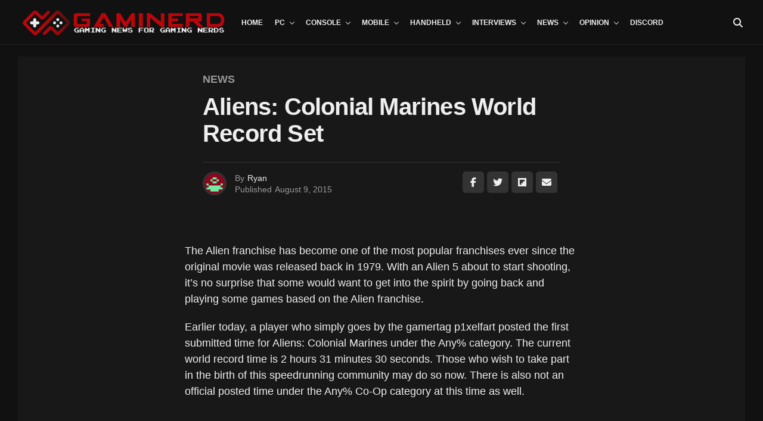

--- FILE ---
content_type: text/html; charset=UTF-8
request_url: https://www.gaminerd.com/aliens-colonial-marines-world-record-set/
body_size: 37690
content:
<!DOCTYPE html><html lang="en-US"><head><script data-no-optimize="1">var litespeed_docref=sessionStorage.getItem("litespeed_docref");litespeed_docref&&(Object.defineProperty(document,"referrer",{get:function(){return litespeed_docref}}),sessionStorage.removeItem("litespeed_docref"));</script> <meta charset="UTF-8" ><meta name="viewport" id="viewport" content="width=device-width, initial-scale=1.0, maximum-scale=5.0, minimum-scale=1.0, user-scalable=yes" /><title>Aliens: Colonial Marines World Record Set &#8211; GAMINERD</title><meta name='robots' content='max-image-preview:large' /> <script data-no-defer="1" data-ezscrex="false" data-cfasync="false" data-pagespeed-no-defer data-cookieconsent="ignore">var ctPublicFunctions = {"_ajax_nonce":"b844a095c0","_rest_nonce":"b6cde6f841","_ajax_url":"\/wp-admin\/admin-ajax.php","_rest_url":"https:\/\/www.gaminerd.com\/wp-json\/","data__cookies_type":"none","data__ajax_type":"admin_ajax","data__bot_detector_enabled":"1","data__frontend_data_log_enabled":1,"cookiePrefix":"","wprocket_detected":false,"host_url":"www.gaminerd.com","text__ee_click_to_select":"Click to select the whole data","text__ee_original_email":"The complete one is","text__ee_got_it":"Got it","text__ee_blocked":"Blocked","text__ee_cannot_connect":"Cannot connect","text__ee_cannot_decode":"Can not decode email. Unknown reason","text__ee_email_decoder":"CleanTalk email decoder","text__ee_wait_for_decoding":"The magic is on the way!","text__ee_decoding_process":"Please wait a few seconds while we decode the contact data."}</script> <script data-no-defer="1" data-ezscrex="false" data-cfasync="false" data-pagespeed-no-defer data-cookieconsent="ignore">var ctPublic = {"_ajax_nonce":"b844a095c0","settings__forms__check_internal":"0","settings__forms__check_external":"0","settings__forms__force_protection":0,"settings__forms__search_test":"1","settings__forms__wc_add_to_cart":"0","settings__data__bot_detector_enabled":"1","settings__sfw__anti_crawler":0,"blog_home":"https:\/\/www.gaminerd.com\/","pixel__setting":"3","pixel__enabled":true,"pixel__url":null,"data__email_check_before_post":"1","data__email_check_exist_post":0,"data__cookies_type":"none","data__key_is_ok":true,"data__visible_fields_required":true,"wl_brandname":"Anti-Spam by CleanTalk","wl_brandname_short":"CleanTalk","ct_checkjs_key":"704e61256240a99c7a4ec8521bb69b0c4538111795475bbab35134f605e0a2e1","emailEncoderPassKey":"40cf7a940bc2829cf437c15d71a5a27a","bot_detector_forms_excluded":"W10=","advancedCacheExists":false,"varnishCacheExists":false,"wc_ajax_add_to_cart":true}</script> <link rel='dns-prefetch' href='//cdn.iubenda.com' /><link rel='dns-prefetch' href='//fd.cleantalk.org' /><link rel='dns-prefetch' href='//ajax.googleapis.com' /><link rel='dns-prefetch' href='//fonts.googleapis.com' /><link rel="alternate" type="application/rss+xml" title="GAMINERD &raquo; Feed" href="https://www.gaminerd.com/feed/" /><link rel="alternate" type="application/rss+xml" title="GAMINERD &raquo; Comments Feed" href="https://www.gaminerd.com/comments/feed/" /><link rel="alternate" title="oEmbed (JSON)" type="application/json+oembed" href="https://www.gaminerd.com/wp-json/oembed/1.0/embed?url=https%3A%2F%2Fwww.gaminerd.com%2Faliens-colonial-marines-world-record-set%2F" /><link rel="alternate" title="oEmbed (XML)" type="text/xml+oembed" href="https://www.gaminerd.com/wp-json/oembed/1.0/embed?url=https%3A%2F%2Fwww.gaminerd.com%2Faliens-colonial-marines-world-record-set%2F&#038;format=xml" />
 <script src="//www.googletagmanager.com/gtag/js?id=G-V5Q6752DD9"  data-cfasync="false" data-wpfc-render="false" type="text/javascript" async></script> <script data-cfasync="false" data-wpfc-render="false" type="text/javascript">var em_version = '8.11.1';
				var em_track_user = true;
				var em_no_track_reason = '';
								var ExactMetricsDefaultLocations = {"page_location":"https:\/\/www.gaminerd.com\/aliens-colonial-marines-world-record-set\/"};
								if ( typeof ExactMetricsPrivacyGuardFilter === 'function' ) {
					var ExactMetricsLocations = (typeof ExactMetricsExcludeQuery === 'object') ? ExactMetricsPrivacyGuardFilter( ExactMetricsExcludeQuery ) : ExactMetricsPrivacyGuardFilter( ExactMetricsDefaultLocations );
				} else {
					var ExactMetricsLocations = (typeof ExactMetricsExcludeQuery === 'object') ? ExactMetricsExcludeQuery : ExactMetricsDefaultLocations;
				}

								var disableStrs = [
										'ga-disable-G-V5Q6752DD9',
									];

				/* Function to detect opted out users */
				function __gtagTrackerIsOptedOut() {
					for (var index = 0; index < disableStrs.length; index++) {
						if (document.cookie.indexOf(disableStrs[index] + '=true') > -1) {
							return true;
						}
					}

					return false;
				}

				/* Disable tracking if the opt-out cookie exists. */
				if (__gtagTrackerIsOptedOut()) {
					for (var index = 0; index < disableStrs.length; index++) {
						window[disableStrs[index]] = true;
					}
				}

				/* Opt-out function */
				function __gtagTrackerOptout() {
					for (var index = 0; index < disableStrs.length; index++) {
						document.cookie = disableStrs[index] + '=true; expires=Thu, 31 Dec 2099 23:59:59 UTC; path=/';
						window[disableStrs[index]] = true;
					}
				}

				if ('undefined' === typeof gaOptout) {
					function gaOptout() {
						__gtagTrackerOptout();
					}
				}
								window.dataLayer = window.dataLayer || [];

				window.ExactMetricsDualTracker = {
					helpers: {},
					trackers: {},
				};
				if (em_track_user) {
					function __gtagDataLayer() {
						dataLayer.push(arguments);
					}

					function __gtagTracker(type, name, parameters) {
						if (!parameters) {
							parameters = {};
						}

						if (parameters.send_to) {
							__gtagDataLayer.apply(null, arguments);
							return;
						}

						if (type === 'event') {
														parameters.send_to = exactmetrics_frontend.v4_id;
							var hookName = name;
							if (typeof parameters['event_category'] !== 'undefined') {
								hookName = parameters['event_category'] + ':' + name;
							}

							if (typeof ExactMetricsDualTracker.trackers[hookName] !== 'undefined') {
								ExactMetricsDualTracker.trackers[hookName](parameters);
							} else {
								__gtagDataLayer('event', name, parameters);
							}
							
						} else {
							__gtagDataLayer.apply(null, arguments);
						}
					}

					__gtagTracker('js', new Date());
					__gtagTracker('set', {
						'developer_id.dNDMyYj': true,
											});
					if ( ExactMetricsLocations.page_location ) {
						__gtagTracker('set', ExactMetricsLocations);
					}
										__gtagTracker('config', 'G-V5Q6752DD9', {"forceSSL":"true","link_attribution":"true","page_path":location.pathname + location.search + location.hash} );
										window.gtag = __gtagTracker;										(function () {
						/* https://developers.google.com/analytics/devguides/collection/analyticsjs/ */
						/* ga and __gaTracker compatibility shim. */
						var noopfn = function () {
							return null;
						};
						var newtracker = function () {
							return new Tracker();
						};
						var Tracker = function () {
							return null;
						};
						var p = Tracker.prototype;
						p.get = noopfn;
						p.set = noopfn;
						p.send = function () {
							var args = Array.prototype.slice.call(arguments);
							args.unshift('send');
							__gaTracker.apply(null, args);
						};
						var __gaTracker = function () {
							var len = arguments.length;
							if (len === 0) {
								return;
							}
							var f = arguments[len - 1];
							if (typeof f !== 'object' || f === null || typeof f.hitCallback !== 'function') {
								if ('send' === arguments[0]) {
									var hitConverted, hitObject = false, action;
									if ('event' === arguments[1]) {
										if ('undefined' !== typeof arguments[3]) {
											hitObject = {
												'eventAction': arguments[3],
												'eventCategory': arguments[2],
												'eventLabel': arguments[4],
												'value': arguments[5] ? arguments[5] : 1,
											}
										}
									}
									if ('pageview' === arguments[1]) {
										if ('undefined' !== typeof arguments[2]) {
											hitObject = {
												'eventAction': 'page_view',
												'page_path': arguments[2],
											}
										}
									}
									if (typeof arguments[2] === 'object') {
										hitObject = arguments[2];
									}
									if (typeof arguments[5] === 'object') {
										Object.assign(hitObject, arguments[5]);
									}
									if ('undefined' !== typeof arguments[1].hitType) {
										hitObject = arguments[1];
										if ('pageview' === hitObject.hitType) {
											hitObject.eventAction = 'page_view';
										}
									}
									if (hitObject) {
										action = 'timing' === arguments[1].hitType ? 'timing_complete' : hitObject.eventAction;
										hitConverted = mapArgs(hitObject);
										__gtagTracker('event', action, hitConverted);
									}
								}
								return;
							}

							function mapArgs(args) {
								var arg, hit = {};
								var gaMap = {
									'eventCategory': 'event_category',
									'eventAction': 'event_action',
									'eventLabel': 'event_label',
									'eventValue': 'event_value',
									'nonInteraction': 'non_interaction',
									'timingCategory': 'event_category',
									'timingVar': 'name',
									'timingValue': 'value',
									'timingLabel': 'event_label',
									'page': 'page_path',
									'location': 'page_location',
									'title': 'page_title',
									'referrer' : 'page_referrer',
								};
								for (arg in args) {
																		if (!(!args.hasOwnProperty(arg) || !gaMap.hasOwnProperty(arg))) {
										hit[gaMap[arg]] = args[arg];
									} else {
										hit[arg] = args[arg];
									}
								}
								return hit;
							}

							try {
								f.hitCallback();
							} catch (ex) {
							}
						};
						__gaTracker.create = newtracker;
						__gaTracker.getByName = newtracker;
						__gaTracker.getAll = function () {
							return [];
						};
						__gaTracker.remove = noopfn;
						__gaTracker.loaded = true;
						window['__gaTracker'] = __gaTracker;
					})();
									} else {
										console.log("");
					(function () {
						function __gtagTracker() {
							return null;
						}

						window['__gtagTracker'] = __gtagTracker;
						window['gtag'] = __gtagTracker;
					})();
									}</script> <style id='wp-img-auto-sizes-contain-inline-css' type='text/css'>img:is([sizes=auto i],[sizes^="auto," i]){contain-intrinsic-size:3000px 1500px}
/*# sourceURL=wp-img-auto-sizes-contain-inline-css */</style><style id="litespeed-ccss">img:is([sizes="auto"i],[sizes^="auto,"i]){contain-intrinsic-size:3000px 1500px}ul{box-sizing:border-box}:root{--wp--preset--font-size--normal:16px;--wp--preset--font-size--huge:42px}html :where(img[class*=wp-image-]){height:auto;max-width:100%}:root{--wp--preset--aspect-ratio--square:1;--wp--preset--aspect-ratio--4-3:4/3;--wp--preset--aspect-ratio--3-4:3/4;--wp--preset--aspect-ratio--3-2:3/2;--wp--preset--aspect-ratio--2-3:2/3;--wp--preset--aspect-ratio--16-9:16/9;--wp--preset--aspect-ratio--9-16:9/16;--wp--preset--color--black:#000000;--wp--preset--color--cyan-bluish-gray:#abb8c3;--wp--preset--color--white:#ffffff;--wp--preset--color--pale-pink:#f78da7;--wp--preset--color--vivid-red:#cf2e2e;--wp--preset--color--luminous-vivid-orange:#ff6900;--wp--preset--color--luminous-vivid-amber:#fcb900;--wp--preset--color--light-green-cyan:#7bdcb5;--wp--preset--color--vivid-green-cyan:#00d084;--wp--preset--color--pale-cyan-blue:#8ed1fc;--wp--preset--color--vivid-cyan-blue:#0693e3;--wp--preset--color--vivid-purple:#9b51e0;--wp--preset--gradient--vivid-cyan-blue-to-vivid-purple:linear-gradient(135deg,rgba(6,147,227,1) 0%,rgb(155,81,224) 100%);--wp--preset--gradient--light-green-cyan-to-vivid-green-cyan:linear-gradient(135deg,rgb(122,220,180) 0%,rgb(0,208,130) 100%);--wp--preset--gradient--luminous-vivid-amber-to-luminous-vivid-orange:linear-gradient(135deg,rgba(252,185,0,1) 0%,rgba(255,105,0,1) 100%);--wp--preset--gradient--luminous-vivid-orange-to-vivid-red:linear-gradient(135deg,rgba(255,105,0,1) 0%,rgb(207,46,46) 100%);--wp--preset--gradient--very-light-gray-to-cyan-bluish-gray:linear-gradient(135deg,rgb(238,238,238) 0%,rgb(169,184,195) 100%);--wp--preset--gradient--cool-to-warm-spectrum:linear-gradient(135deg,rgb(74,234,220) 0%,rgb(151,120,209) 20%,rgb(207,42,186) 40%,rgb(238,44,130) 60%,rgb(251,105,98) 80%,rgb(254,248,76) 100%);--wp--preset--gradient--blush-light-purple:linear-gradient(135deg,rgb(255,206,236) 0%,rgb(152,150,240) 100%);--wp--preset--gradient--blush-bordeaux:linear-gradient(135deg,rgb(254,205,165) 0%,rgb(254,45,45) 50%,rgb(107,0,62) 100%);--wp--preset--gradient--luminous-dusk:linear-gradient(135deg,rgb(255,203,112) 0%,rgb(199,81,192) 50%,rgb(65,88,208) 100%);--wp--preset--gradient--pale-ocean:linear-gradient(135deg,rgb(255,245,203) 0%,rgb(182,227,212) 50%,rgb(51,167,181) 100%);--wp--preset--gradient--electric-grass:linear-gradient(135deg,rgb(202,248,128) 0%,rgb(113,206,126) 100%);--wp--preset--gradient--midnight:linear-gradient(135deg,rgb(2,3,129) 0%,rgb(40,116,252) 100%);--wp--preset--font-size--small:13px;--wp--preset--font-size--medium:20px;--wp--preset--font-size--large:36px;--wp--preset--font-size--x-large:42px;--wp--preset--spacing--20:0.44rem;--wp--preset--spacing--30:0.67rem;--wp--preset--spacing--40:1rem;--wp--preset--spacing--50:1.5rem;--wp--preset--spacing--60:2.25rem;--wp--preset--spacing--70:3.38rem;--wp--preset--spacing--80:5.06rem;--wp--preset--shadow--natural:6px 6px 9px rgba(0, 0, 0, 0.2);--wp--preset--shadow--deep:12px 12px 50px rgba(0, 0, 0, 0.4);--wp--preset--shadow--sharp:6px 6px 0px rgba(0, 0, 0, 0.2);--wp--preset--shadow--outlined:6px 6px 0px -3px rgba(255, 255, 255, 1), 6px 6px rgba(0, 0, 0, 1);--wp--preset--shadow--crisp:6px 6px 0px rgba(0, 0, 0, 1)}input[class*=apbct].apbct_special_field{display:none!important}.theiaPostSlider_slides{position:relative;clear:both;overflow:hidden;margin:0;padding:0;list-style:none}.theiaPostSlider_slides>div{overflow:hidden}*,::after,::before{box-sizing:border-box;word-break:break-word;word-wrap:break-word}html,body,div,span,h1,h2,h3,p,a,img,i,ul,li,form,table,tbody,tr,td,article,header,nav,time{margin:0;padding:0;border:0;font-size:100%;vertical-align:baseline}article,header,nav{display:block}ul{list-style:none}table{border-collapse:collapse;border-spacing:0}html{overflow-x:hidden}body{background:#f0f0f0;color:#000;font-family:"Roboto",sans-serif;font-size:1rem;-webkit-font-smoothing:antialiased;font-weight:400;line-height:100%;margin:0 auto;padding:0}h1,h2,h3,h3 a{-webkit-backface-visibility:hidden;color:#000}img{max-width:100%;height:auto;-webkit-backface-visibility:hidden}a,a:visited{color:#ec2b8c;opacity:1;text-decoration:none}.relative,.zoxrel{position:relative}.zox100{width:100%}.zoxlh0{line-height:0}.left{float:left}.zox-mob-img{display:none!important}#zox-site,#zox-site-wall{overflow:hidden;width:100%}#zox-site-main{-webkit-backface-visibility:hidden;backface-visibility:hidden;width:100%;z-index:9999}#zox-site-grid{display:grid;grid-template-columns:100%;width:100%}.single #zox-site-grid{background:#f0f0f0}#zox-main-body-wrap{padding:20px 0 40px;width:100%;min-height:600px}#zox-lead-top-wrap{overflow:hidden;position:relative;width:100%}#zox-lead-top-in{overflow:hidden;position:relative;width:100%;height:100%}#zox-lead-top{background-color:#f0f0f0;line-height:0;text-align:center;width:100%}#zox-main-head-wrap{width:100%;z-index:99999}#zox-bot-head-wrap{width:100%}#zox-bot-head-wrap,.zox-bot-head-menu,#zox-bot-head,#zox-bot-head-left,#zox-bot-head-right,.zox-bot-head-logo{height:80px}#zox-bot-head-wrap{background:#fff}.zox-head-width{display:grid;margin:0 auto;padding:0 30px;width:100%;max-width:1320px}#zox-bot-head{display:grid;grid-column-gap:30px;grid-template-columns:auto 60px}#zox-bot-head-left,#zox-bot-head-right{display:grid;align-content:center}#zox-bot-head-left{display:none;width:24px}#zox-bot-head-right{grid-gap:10px;grid-template-columns:1fr 1fr;justify-content:end;width:60px}#zox-bot-head-mid{width:100%}.zox-bot-head-logo{line-height:0;overflow:hidden;position:absolute;top:0;left:0;text-align:center;width:auto;z-index:1}.zox-bot-head-logo,.zox-bot-head-logo-main{display:grid;align-content:center}h2.zox-logo-title{display:block;font-size:0}.zox-bot-head-menu{display:grid;grid-template-columns:100%;padding:0 0 0 90px;text-align:center;width:100%}span.zox-nav-search-but{align-self:center;color:#000;font-size:16px;text-align:center;width:24px;height:16px}h2.zox-logo-title{display:block;font-size:0}.zox-trans-head:before{content:"";background-image:-moz-linear-gradient(to top,#fff0 0,rgb(0 0 0/.3) 50%,rgb(0 0 0/.6) 100%);background-image:-ms-linear-gradient(to top,#fff0 0,rgb(0 0 0/.3) 50%,rgb(0 0 0/.6) 100%);background-image:-o-linear-gradient(to top,#fff0 0,rgb(0 0 0/.3) 50%,rgb(0 0 0/.6) 100%);background-image:-webkit-linear-gradient(to top,#fff0 0,rgb(0 0 0/.3) 50%,rgb(0 0 0/.6) 100%);background-image:-webkit-gradient(linear,center bottom,center top,from(#fff0),to(rgb(0 0 0/.6)));background-image:linear-gradient(to top,#fff0 0,rgb(0 0 0/.2) 50%,rgb(0 0 0/.4) 100%);position:absolute;left:0;top:0;width:100%;height:100%}.zox-nav-menu{width:100%;height:80px}.zox-nav-menu ul{float:left;text-align:center;width:100%}.zox-nav-menu ul li{display:inline-block;position:relative}.zox-nav-menu ul li.menu-item-object-category.zox-mega-drop{position:static}.zox-nav-menu ul li a{color:#000;float:left;font-family:"Roboto Condensed",sans-serif;font-size:22px;font-weight:300;line-height:1;padding:29px 10px;position:relative;text-transform:capitalize}.zox-nav-menu ul li.zox-mega-drop ul li a:after,.zox-nav-menu ul li.menu-item-has-children ul.sub-menu li a:after{content:"";display:inline-block;border:none;margin:0;position:absolute;top:auto;right:auto;transform:none;width:auto;height:auto}.zox-nav-menu ul li.menu-item-has-children a:after,.zox-nav-menu ul li.zox-mega-drop a:after{content:"";display:inline-block;border-right:1px solid #000;border-bottom:1px solid #000;margin:-4px 0 0 0;position:absolute;top:50%;right:-5px;transform:rotate(45deg);width:6px;height:6px}.zox-nav-menu ul li.menu-item-has-children a,.zox-nav-menu ul li.zox-mega-drop a{margin-right:15px}.zox-nav-menu ul li.zox-mega-drop ul li a{margin:0}.zox-nav-menu ul li ul.sub-menu{background:#fff;-webkit-backface-visibility:hidden;backface-visibility:hidden;-webkit-box-shadow:0 5px 5px 0 rgb(0 0 0/.15);-moz-box-shadow:0 5px 5px 0 rgb(0 0 0/.15);-ms-box-shadow:0 5px 5px 0 rgb(0 0 0/.15);-o-box-shadow:0 5px 5px 0 rgb(0 0 0/.15);box-shadow:0 5px 5px 0 rgb(0 0 0/.15);color:#000;position:absolute;top:80px;left:-7px;max-width:200px;opacity:0;overflow:hidden;text-align:left;-webkit-transform:translateY(-999px);-moz-transform:translateY(-999px);-ms-transform:translateY(-999px);-o-transform:translateY(-999px);transform:translateY(-999px);width:auto;height:0;z-index:1}.zox-nav-menu ul li ul.sub-menu:after{content:"";border-left:11px solid #fff0;border-right:11px solid #fff0;border-bottom:11px solid #fff;position:absolute;top:-10px;left:30px;width:0;height:0}.zox-nav-menu ul li.zox-mega-drop ul.sub-menu{display:none}.zox-nav-menu ul li ul.sub-menu li{display:block;float:left;position:relative;width:100%}.zox-nav-menu ul li ul.sub-menu li a{color:#444!important;float:left;font-size:.875rem;font-weight:600;letter-spacing:0;line-height:1.1;padding:13px 20px!important;text-transform:none;width:200px}.zox-nav-menu ul li ul.sub-menu li ul{display:none;position:absolute;top:0;left:200px;z-index:10}.zox-nav-menu ul li ul.sub-menu li .zox-mega-dropdown{display:none}.zox-nav-menu ul li.zox-mega-drop .zox-mega-dropdown{background:#fff;-webkit-backface-visibility:hidden;backface-visibility:hidden;-webkit-box-shadow:0 5px 5px 0 rgb(0 0 0/.08);-moz-box-shadow:0 5px 5px 0 rgb(0 0 0/.08);-ms-box-shadow:0 5px 5px 0 rgb(0 0 0/.08);-o-box-shadow:0 5px 5px 0 rgb(0 0 0/.08);box-shadow:0 5px 5px 0 rgb(0 0 0/.08);opacity:0;overflow:hidden;padding:20px 0;position:absolute;top:80px;-webkit-transform:translateY(-9999px);-moz-transform:translateY(-9999px);-ms-transform:translateY(-9999px);-o-transform:translateY(-9999px);transform:translateY(-9999px);width:100vw;height:0;z-index:1}.zox-nav-menu ul li ul.zox-mega-list li a,.zox-nav-menu ul li ul.zox-mega-list li a p{background:none!important;border-bottom:none;color:#000;float:left;font-size:.875rem;font-weight:400;letter-spacing:0;line-height:1.25;padding:0!important;text-align:left;text-transform:capitalize}.zox-nav-menu ul li ul.zox-mega-list li a p{padding:0 10px!important}.zox-nav-menu ul.zox-mega-list{display:grid;grid-template-columns:repeat(5,1fr);grid-column-gap:20px;float:left;left:auto;width:100%!important;max-width:none!important;height:auto}ul.zox-mega-list li{float:left;overflow:hidden}.zox-mega-img{background:#fff;float:left;line-height:0;margin-bottom:10px;overflow:hidden;position:relative;width:100%;max-height:130px}.zox-mega-img img{display:none;width:100%}#zox-search-wrap{-webkit-backface-visibility:hidden;backface-visibility:hidden;background:rgb(0 0 0/.75);opacity:0;position:fixed;top:0;left:0;-webkit-transform:translate3d(0,-100%,0);-moz-transform:translate3d(0,-100%,0);-ms-transform:translate3d(0,-100%,0);-o-transform:translate3d(0,-100%,0);transform:translate3d(0,-100%,0);width:100%;height:100%;z-index:999999}.zox-search-but-wrap{position:absolute;top:60px;right:80px;width:60px;height:60px}#zox-search-wrap .zox-search-but-wrap span{background:#fff;top:27px}.zox-search-cont{margin:-12vh 0 0-25%;position:absolute;top:50%;left:50%;width:50%;min-width:200px}p.zox-search-p{color:#fff;font-family:"Roboto Condensed",sans-serif;font-size:2.5vw;font-weight:700;margin:0 0 30px;text-align:center;width:100%}.zox-search-box{background:rgb(255 255 255/.15);border:1px solid #fff;border-radius:10px;display:flex;overflow:hidden;position:relative;width:100%;height:80px}#zox-search-input{background:none;border:none;color:#fff;float:left;font-size:38px;font-weight:300;line-height:1;padding:20px;position:relative;text-transform:uppercase;width:75%;height:100%}#zox-search-form #zox-search-submit{background:#ec2b8c;border:none;color:#fff;font-size:1rem;font-weight:700;line-height:1;position:absolute;top:0;right:0;text-align:center;text-transform:uppercase;width:25%;height:100%}.zox-fly-top{color:#aaa;opacity:0;overflow:hidden;position:fixed;right:0;bottom:10px;text-align:center;width:70px;height:0;z-index:99999}.zox-fly-top span{font-size:40px;line-height:1}.zox-dark{background:#111;background-color:#111!important}.zox-dark .zox-art-wrap,.zox-dark .zox-art-grid,.zox-dark .zox-article-wrap,.zox-dark .alp-related-posts-wrapper .alp-related-post,.zox-dark .alp-related-posts-wrapper .alp-related-posts .current,.zox-dark input{background:#181818!important;color:#efefef}.single .zox-dark #zox-site-grid,.zox-dark .alp-related-posts-wrapper .alp-advert,.zox-dark #zox-bot-head-wrap,.zox-dark .zox-nav-menu ul li ul.sub-menu,.zox-dark .zox-nav-menu ul li.zox-mega-drop .zox-mega-dropdown,.zox-dark #zox-fly-wrap{background:#111!important;background-color:#111!important}.zox-dark #zox-bot-head-wrap,.zox-dark .zox-nav-menu ul li.zox-mega-drop .zox-mega-dropdown{border-bottom:1px solid #222}.zox-dark input{border:1px solid #333}.zox-dark .zox-post-body tbody tr{border-bottom:1px solid #333}.zox-dark .zox-post-info-wrap,.zox-dark nav.zox-fly-nav-menu ul li ul.sub-menu{border-top:1px solid #333}.zox-dark ul.zox-post-soc-stat-list li,.zox-dark ul.zox-alp-soc-list li{border:1px solid #333}.zox-dark .zox-nav-menu ul li ul.sub-menu:after{border-bottom:11px solid #111}.zox-dark .alp-related-posts-wrapper .alp-related-post{border-bottom:1px solid #333}.zox-dark .zox-author-thumb{border:3px solid #333}@media screen and (min-width:479px){.zox-dark .zox-div4 .zox-art-text{padding-bottom:20px!important}}.zox-dark h1.zox-post-title,.zox-dark h2.zox-s-title2,.zox-dark .zox-post-body p,.zox-dark .zox-post-body a,.zox-dark span.zox-author-name a,.zox-dark ul.zox-post-soc-stat-list li,.zox-dark .alp-related-posts-wrapper .alp-related-post .post-title,.zox-dark ul.zox-alp-soc-list li span,.zox-dark .zox-nav-menu ul li a,.zox-dark span.zox-nav-search-but,.zox-dark .zox-nav-menu ul li ul.zox-mega-list li a,.zox-dark .zox-nav-menu ul li ul.zox-mega-list li a p,.zox-dark .zox-nav-menu ul li ul.sub-menu li a,.zox-dark nav.zox-fly-nav-menu ul li a,.zox-dark span.zox-fly-soc-head,.zox-dark nav.zox-fly-nav-menu ul li.menu-item-has-children:after,.zox-dark ul.zox-fly-soc-list li a{color:#efefef!important}.zox-dark .zox-fly-but-wrap span,.zox-dark .zox-fly-but-wrap span{background:#efefef}.zox-dark ul.zox-fly-soc-list li a{background:rgb(255 255 255/.15)}.zox-dark .zox-nav-menu ul li.menu-item-has-children a:after,.zox-dark .zox-nav-menu ul li.zox-mega-drop a:after{border-right:1px solid #efefef;border-bottom:1px solid #efefef}.zox-dark .zox-nav-menu ul li.menu-item-has-children a:after,.zox-dark .zox-nav-menu ul li.zox-mega-drop a:after{border-right:1px solid #efefef;border-bottom:1px solid #efefef}.zox-dark .zox-post-body p a{box-shadow:inset 0-1px 0 0#181818,inset 0-2px 0 0#fff}.zox-dark span.zox-s-cat,.zox-dark .zox-author-info-wrap,.zox-dark p.zox-s-graph,.zox-dark h3.zox-post-cat a,.zox-dark .zox-byline-wrap span,.zox-dark .zox-byline-wrap span a,.zox-s6 .zox-dark span.zox-s-cat{color:#999!important}.zox-logo-dark{display:none}.zox-dark .zox-logo-stand{display:none}.zox-dark .zox-logo-dark{display:inline;width:auto}.zox-fly-but-wrap{display:grid;align-content:center;justify-content:center;margin:28px 0;width:24px;height:14px}#zox-fly-wrap{overflow:hidden;position:fixed;top:0;bottom:0;left:0;-webkit-transform:translate3d(-400px,0,0);-moz-transform:translate3d(-400px,0,0);-ms-transform:translate3d(-400px,0,0);-o-transform:translate3d(-400px,0,0);transform:translate3d(-400px,0,0);width:400px;height:100%;z-index:999999}#zox-fly-menu-top{display:grid;grid-template-columns:calc(100% - 50px) 50px;align-content:center;justify-content:space-between;margin:10px 0 0;padding:0 30px;width:100%;height:60px}#zox-fly-logo{display:grid;align-content:center;padding:0 0 0 50px;text-align:center;height:60px}#zox-fly-logo img{width:auto;max-height:50px}#zox-fly-wrap .zox-fly-but-wrap{display:grid;align-content:center;justify-content:center;margin:17px 0 17px 24px;width:26px;height:26px}.zox-fly-but-wrap span,.zox-search-but-wrap span{-webkit-border-radius:2px;-moz-border-radius:2px;-ms-border-radius:2px;-o-border-radius:2px;border-radius:2px;background:#000;display:block;position:absolute;right:0;-webkit-transform:rotate(0deg);-moz-transform:rotate(0deg);-ms-transform:rotate(0deg);-o-transform:rotate(0deg);transform:rotate(0deg);height:2px}.zox-fly-but-wrap span:nth-child(1){top:0;width:24px}.zox-fly-but-wrap span:nth-child(2),.zox-fly-but-wrap span:nth-child(3){top:12px;width:20px}.zox-fly-but-wrap span:nth-child(4){top:6px;width:16px}.zox-search-but-wrap span:nth-child(1){-webkit-transform:rotate(45deg);-moz-transform:rotate(45deg);-ms-transform:rotate(45deg);-o-transform:rotate(45deg);transform:rotate(45deg);width:30px}.zox-search-but-wrap span:nth-child(2){-webkit-transform:rotate(-45deg);-moz-transform:rotate(-45deg);-ms-transform:rotate(-45deg);-o-transform:rotate(-45deg);transform:rotate(-45deg);width:30px}.zox-search-but-wrap span:nth-child(1),.zox-search-but-wrap span:nth-child(2){width:60px}.zox-fly-but-menu{float:left;margin-left:15px;position:relative}#zox-fly-menu-wrap{overflow:hidden;position:absolute;top:70px;left:0;width:100%;height:calc(100% - 142px)}nav.zox-fly-nav-menu{-webkit-backface-visibility:hidden;backface-visibility:hidden;display:grid;overflow:hidden;padding:30px 30px 0;position:absolute!important;width:100%;max-height:calc(100vh - 170px)}nav.zox-fly-nav-menu ul{float:left;position:relative;width:100%}nav.zox-fly-nav-menu ul li{float:left;position:relative;width:100%}nav.zox-fly-nav-menu ul li:first-child{margin-top:-14px}nav.zox-fly-nav-menu ul li ul li:first-child{margin-top:0}nav.zox-fly-nav-menu ul li a{display:inline-block;font-size:24px;line-height:1;padding:14px 0;text-transform:uppercase}nav.zox-fly-nav-menu ul li.menu-item-has-children:after{content:"+";font-family:"Open Sans",sans-serif;font-size:38px;font-weight:700;position:absolute;right:0;top:10px}nav.zox-fly-nav-menu ul li ul.sub-menu{border-top:1px solid rgb(0 0 0/.1);display:none;float:left;padding-left:20px;width:100%}.zox-fly-fade{background:rgb(0 0 0/.5);opacity:0;width:100%;position:fixed;top:0;left:0;transform:scale(2);z-index:99999}#zox-fly-soc-wrap{margin:0 5.40540540541%;position:absolute;bottom:20px;left:0;text-align:center;width:89.1891891892%}span.zox-fly-soc-head{color:#000;display:inline-block;font-size:.7rem;font-weight:400;line-height:1;margin-bottom:15px;text-transform:uppercase}ul.zox-fly-soc-list{text-align:center;width:100%}ul.zox-fly-soc-list li{display:inline-block}ul.zox-fly-soc-list li a{background:rgb(0 0 0/.15);-webkit-border-radius:50%;-moz-border-radius:50%;-ms-border-radius:50%;-o-border-radius:50%;border-radius:50%;color:#000;display:inline-block;font-size:14px;line-height:1;margin-left:2px;padding-top:9px;text-align:center;width:32px;height:32px}ul.zox-fly-soc-list li:first-child a{margin-left:0}.zox-art-grid{display:grid;grid-template-areas:"zox-img""zox-text"}.zox-art-img{-webkit-backface-visibility:hidden;overflow:hidden;grid-area:zox-img}.zox-art-text-cont{width:100%}.zox-art-text{display:grid;grid-area:zox-text}h3.zox-s-cat{float:left;position:relative;width:100%;margin:0 0 10px}span.zox-s-cat{color:#ec2b8c;float:left;font-family:"Roboto",sans-serif;font-size:14px;font-weight:900;line-height:1;position:relative;text-transform:uppercase}h2.zox-s-title2{box-shadow:none}h2.zox-s-title2{color:#000;display:inline;font-family:"Heebo",sans-serif;font-size:1.375rem;font-weight:700;letter-spacing:-.02em;line-height:1.125;position:relative;text-transform:capitalize;width:100%}p.zox-s-graph{color:#555;float:left;font-family:"Roboto",sans-serif;font-size:1rem;font-weight:400;line-height:1.5;margin:5px 0 0;position:relative;width:100%}.zox-byline-wrap{float:left;margin:8px 0 0;position:relative;width:100%}.zox-byline-wrap span,.zox-byline-wrap span a{color:#999;font-size:.75rem;font-weight:400;text-transform:none}span.zox-byline-date{margin:0 0 0 7px}span.zox-byline-date i{margin:0 5px 0 0}.zox-div4 p.zox-s-graph{display:none}.zox-div4 span.zox-s-cat{font-size:.75rem}.zox-s5.zox-div1 .zox-art-wrap,.zox-s5.zox-div23 .zox-art-wrap{display:grid;grid-area:feat-main;grid-template-areas:"zox-text zox-img"}.zox-post-more p.zox-s-graph{display:none!important}.zox-s6 .zox-art-wrap{background:#fff;float:left;width:100%}.zox-s6 .zox-art-text{padding:20px 40px 50px;text-align:left}.zox-s6 .zox-div4 .zox-art-text{padding:20px 20px 30px}.zox-s6 span.zox-s-cat{color:#000}.zox-feat-ent1-cont-wrap{display:grid;grid-area:feat-contw;grid-gap:20px;grid-template-areas:"feat-left feat-cont";grid-template-columns:300px auto}.zox-feat-ent1-cont{display:grid;align-content:start;grid-area:feat-cont;grid-gap:20px;grid-template-areas:"feat-main""feat-sub"}.zox-feat-ent1-main-wrap{box-shadow:0 0 2px 1px rgb(0 0 0/.06);background:#fff;display:grid;grid-area:feat-main;width:100%}.zox-feat-ent1-sub-wrap{display:grid;grid-area:feat-sub;grid-gap:20px;grid-template-columns:repeat(2,1fr);width:100%}.zox-feat-right-wrap{grid-area:feat-right;grid-gap:20px;grid-template-columns:100%;width:100%}.zox-feat-left-wrap{background:#fff;grid-area:feat-left;grid-template-columns:100%}.zox-feat-ent2-main-wrap{display:grid;grid-area:feat-main}.zox-feat-ent2-bot{display:grid;grid-area:feat-bot;grid-gap:24px;grid-template-areas:"feat-sub feat-right";grid-template-columns:auto 376px}.zox-feat-ent2-sub-wrap{display:grid;align-content:start;grid-area:feat-sub;grid-gap:24px}.zox-feat-net1-cont{display:grid;grid-area:feat-cont;grid-gap:20px;grid-template-areas:"feat-left feat-main";grid-template-columns:265px auto}.zox-feat-net1-main-wrap{display:grid;align-content:start;grid-area:feat-main}.zox-feat-net1-sub{display:grid;align-content:start;grid-area:feat-left;grid-gap:40px}.zox-feat-net1-right-wrap{display:grid;align-content:start;grid-area:feat-right}.zox-feat-net2-main-wrap{display:grid;grid-area:feat-main}.zox-feat-net2-sub-wrap{display:grid;grid-area:feat-sub;grid-gap:2px;grid-template-columns:repeat(2,1fr)}.zox-feat-sport1-main-wrap{display:grid;grid-area:feat-main}.zox-feat-sport1-sub-wrap{display:grid;grid-area:feat-sub;grid-gap:24px;grid-template-columns:repeat(3,1fr)}.zox-feat-right-wrap{display:grid;align-content:start;grid-area:feat-right}.zox-div4 .zox-art-img{overflow:hidden;padding-top:100%;position:relative}.zox-div4 .zox-art-img img{object-fit:cover;position:absolute;top:0;height:100%}.zox-div4 h2.zox-s-title2{font-size:1.125rem}.zox-div4 p.zox-s-graph{display:none}.zox-widget-flex1-adl .zox-widget-flex1-ad .zox-widget-flex1-cont{grid-area:widget-cont}.zox-widget-flex1-adl .zox-widget-flex1-ad .zox-widget-side-ad{grid-area:widget-ad}.zox-post-top-wrap,.zox-post-bot-wrap{display:grid;grid-gap:40px;grid-template-columns:100%}.zox-auto-post-grid .zox-post-bot-wrap .zox-post-img-wrap{margin:0 0 0-30px;width:calc(100% + 60px)}.zox-auto-post-grid .zox-post-title-wrap{padding:0 30px}.zox-auto-post-grid .zox-post-title-wrap{margin:0 auto;padding:0;max-width:660px}.zox-post-width{margin:0 auto;padding:0 30px;max-width:1320px}.zox-post-main{float:left;width:100%}.zox-auto-post-grid .zox-post-video1-left{display:grid;grid-area:zox-video}.zox-auto-post-grid .zox-post-video1-right{display:grid;grid-area:zox-title;margin:0 auto;max-width:600px;text-align:center}.zox-article-wrap{background:#fff;display:grid;align-content:start;grid-gap:40px;grid-template-columns:100%;grid-template-rows:auto;padding:40px 0;min-height:700px}.zox-auto-post-grid .zox-article-wrap,.single .zox-auto-post-grid .zox-article-wrap{padding-top:30px}h3.zox-post-cat{float:left;margin:0 0 15px;width:100%}span.zox-post-cat{font-size:1.125rem;text-transform:uppercase}h1.zox-post-title{color:#000;float:left;Font-family:"Roboto Condensed",sans-serif;font-size:3.5rem;font-weight:700;letter-spacing:-.02em;line-height:1.125;word-wrap:break-word;text-transform:capitalize;width:100%}.zox-auto-post-main h1.zox-post-title{font-size:2.5rem}.zox-post-info-wrap{border-top:1px solid #ddd;display:grid;align-content:center;float:left;grid-gap:50px;grid-template-columns:auto auto;margin:25px 0 0;padding:15px 0 0;width:100%}.zox-post-byline-wrap{display:grid;align-items:center;grid-gap:14px;grid-template-columns:40px auto;width:100%}.zox-author-thumb{border:3px solid #eee;border-radius:50%;overflow:hidden;width:40px;height:40px}.zox-author-info-wrap{color:#555;font-size:.875rem;line-height:1}.zox-author-name-wrap,.zox-author-name-wrap p,.zox-post-date-wrap p{margin:0 5px 0 0}.zox-auto-post-grid .zox-author-name-wrap{margin:0 0 5px 0;width:100%}.zox-author-info-wrap,.zox-author-name-wrap,.zox-author-name-wrap p,.zox-author-name,.zox-post-date-wrap,.zox-post-date-wrap p{display:inline-block;float:left}.zox-post-img-hide{display:none}.zox-post-main-wrap{display:grid;grid-gap:60px;grid-template-columns:calc(100% - 360px) 300px}.zox-auto-post-grid .zox-post-main-wrap{display:block;grid-gap:0;grid-template-columns:100%}.zox-post-bot-wrap{float:left;margin:0 0 40px;width:100%}.zox-post-body-wrap{width:100%}ul.zox-post-soc-stat-list{display:grid;grid-gap:5px;grid-template-columns:auto auto auto auto auto;justify-content:end;width:100%}ul.zox-post-soc-stat-list li{border:1px solid #ddd;color:#000;display:grid;float:left;font-size:16px;align-content:center;justify-content:center;line-height:1;position:relative;text-align:center;width:36px;height:36px}.zox-post-body p{color:#000;display:block;font-size:1.125rem;line-height:1.55;margin:0 auto 20px;max-width:660px}.zox-post-body p a{box-shadow:inset 0-1px 0 0#fff,inset 0-2px 0 0#ec2b8c;color:#000}i{font-style:italic}.zox-post-body>*{font-size:1.125rem;line-height:1.55;margin:0 auto 20px}.zox-post-body table{font-size:.875rem;margin:0 auto 20px;padding:0 20px;max-width:740px;width:100%}.zox-post-body tbody tr{border-bottom:1px solid #ddd}.zox-post-body td{padding:12px 5px}.zox-org-wrap{display:none}.zox-posts-nav-link,.zox-org-wrap{display:none}.zox-post-more-wrap .zox-art-wrap{background:#fff}.zox-post-more-wrap h3.zox-s-cat{display:none}.zox-auto-post-main .zox-post-more-grid .zox-art-wrap:last-of-type{display:none}.zox-auto-post-main .zox-div4 .zox-art-img{padding:0}.zox-auto-post-main .zox-div4 .zox-art-img img{margin:0;position:relative;top:auto;right:auto;bottom:auto;left:auto;min-width:0}.zox-alp-width{margin:0 auto;padding:0 30px;max-width:1400px;width:100%}.zox-auto-post-main{display:grid;grid-template-columns:100%;grid-row-gap:20px;width:100%}.zox-auto-post-main article::after{clear:both;display:block;content:"";visibility:hidden;opacity:0}.zox-auto-post-grid{display:grid;grid-column-gap:20px;grid-template-columns:auto 300px;margin:0;width:100%}.zox-alp-side{position:relative;width:300px}.zox-alp-side-in{width:100%;height:calc(100vh - 100px);overflow:hidden}.alp-related-posts{display:grid;grid-row-gap:0;grid-template-columns:100%}.zox-alp-soc-wrap{display:none;float:left;margin:20px 0 0;width:100%}ul.zox-alp-soc-list{display:grid;grid-column-gap:5px;grid-template-columns:repeat(4,1fr);width:100%}ul.zox-alp-soc-list li{color:#000;border:1px solid #ddd;display:grid;align-content:center;font-size:16px;text-align:center;height:32px}.alp-related-posts-wrapper .alp-related-post::after{content:"";display:block;clear:both;visibility:hidden;opacity:0}.alp-related-posts-wrapper .alp-related-post .post-details{float:left;width:100%}.alp-related-posts-wrapper .alp-related-post .post-details p.post-meta{margin-bottom:0}.alp-related-posts-wrapper .alp-related-post .post-details p.post-meta,.alp-related-posts-wrapper .alp-related-post .post-details p.post-meta a{color:#555;font-size:.7rem;line-height:1;margin:0 0 7px;text-transform:uppercase!important}.alp-related-posts-wrapper .alp-related-post.current .post-details p.post-meta a{display:none}.alp-related-posts-wrapper .alp-related-post p.post-meta .post-category{text-transform:uppercase}.alp-related-posts-wrapper .alp-related-post .post-title{display:inline-block;color:#111;font-size:1rem;letter-spacing:-.02em;line-height:1.15;-ms-word-wrap:break-word;word-wrap:break-word;max-width:260px}.alp-related-posts .current .zox-alp-soc-wrap{display:grid}.alp-related-posts .current .post-details{margin:0;width:100%}.alp-related-posts .current .post-title{font-size:1.25rem;line-height:1.15}.alp-related-posts-wrapper,.alp-related-posts-wrapper *{-webkit-box-sizing:border-box;-moz-box-sizing:border-box;-ms-box-sizing:border-box;-o-box-sizing:border-box;box-sizing:border-box}.alp-related-posts-wrapper{padding:0 0 20px}.alp-related-posts-wrapper .alp-related-post{background:#fff;border-bottom:1px solid #ddd;padding:15px 20px}.alp-related-posts-wrapper .alp-advert{line-height:0;padding:25px 0 20px;text-align:center;width:100%}.alp-related-posts-wrapper .alp-related-posts .current{background:#fff;border-bottom:none;padding:30px}.alp-related-posts-wrapper .alp-related-post:last-of-type{border-bottom:none;padding-bottom:20px}.alp-related-posts .current{margin:0}a,a:visited,.zox-post-body p a,h3.zox-post-cat a,span.zox-author-name a{color:#ba060a}span.zox-s-cat,h3.zox-post-cat a,.zox-s6 span.zox-s-cat{color:#ba060a}#zox-search-form #zox-search-submit{background:#ba060a}#zox-bot-head-wrap,#zox-fly-wrap{background-color:#000;background-image:none}.zox-nav-menu ul li a,span.zox-nav-search-but,nav.zox-fly-nav-menu ul li a,span.zox-fly-soc-head,ul.zox-fly-soc-list li a,nav.zox-fly-nav-menu ul li.menu-item-has-children:after{color:#fff}.zox-nav-menu ul li.menu-item-has-children a:after,.zox-nav-menu ul li.zox-mega-drop a:after{border-right:1px solid #fff;border-bottom:1px solid #fff}.zox-fly-but-wrap span{background:#fff}#zox-bot-head-wrap,.zox-bot-head-menu,#zox-bot-head,#zox-bot-head-left,#zox-bot-head-right,#zox-bot-head-mid,.zox-bot-head-logo,.zox-bot-head-logo-main,.zox-nav-menu,.zox-nav-menu ul{height:75px}.zox-bot-head-logo img,.zox-bot-head-logo-main img{max-height:calc(75px - 20px)}.zox-nav-menu ul li ul.sub-menu,.zox-nav-menu ul li.menu-item-object-category .zox-mega-dropdown{top:75px}.zox-nav-menu ul li a{font-size:12px}.zox-nav-menu ul li a{padding-top:calc((75px - 12px)/2);padding-bottom:calc((75px - 12px)/2)}body,span.zox-s-cat{font-family:"Roboto",sans-serif;font-weight:400;text-transform:None}p.zox-s-graph,.zox-post-body p{font-family:"Roboto",sans-serif;font-weight:400;text-transform:None}.zox-nav-menu ul li a,nav.zox-fly-nav-menu ul li a{font-family:"Roboto",sans-serif;font-weight:900;text-transform:Uppercase}.zox-nav-menu ul li ul.zox-mega-list li a,.zox-nav-menu ul li ul.zox-mega-list li a p{font-family:"Roboto",sans-serif}h1.zox-post-title{font-family:"Poppins",sans-serif;font-weight:700;text-transform:Capitalize}h2.zox-s-title2,p.zox-search-p,.alp-related-posts .current .post-title,.alp-related-posts-wrapper .alp-related-post .post-title{font-family:"Poppins",sans-serif;font-weight:700;text-transform:Capitalize}.zox-post-width{margin:0 auto;max-width:calc(1240px + 60px)}.zox-head-width{margin:0 auto;max-width:none}.zox-nav-menu ul li.zox-mega-drop .zox-mega-dropdown{left:calc(((100vw - 100%)/2)*-1)}#zox-bot-head-mid{display:grid;grid-column-gap:20px;grid-template-columns:auto auto;justify-content:start;position:relative}.zox-bot-head-logo{position:relative;top:auto;left:auto}#zox-bot-head-wrap .zox-nav-menu ul li:first-child a{padding-left:0}.zox-bot-head-menu{padding:0}@media screen and (min-width:1024px){#zox-bot-head-left{display:none}#zox-bot-head{grid-template-columns:auto 60px}}@media screen and (max-width:1023px){#zox-bot-head-left{display:grid}}.zox-post-main-wrap{grid-gap:0;grid-template-columns:100%}.zox-alp-side{display:none}.zox-auto-post-grid{grid-template-columns:100%}.zox-post-body p a{box-shadow:inset 0-1px 0 0#fff,inset 0-2px 0 0#ba060a;color:#000}ul.zox-post-soc-stat-list li,ul.zox-alp-soc-list li{background:#888;border:none;border-radius:5px;color:#fff}.zox-dark ul.zox-post-soc-stat-list li,.zox-dark ul.zox-alp-soc-list li,.zox-dark ul.zox-post-soc-stat-list li.zox-post-soc-fb,.zox-dark ul.zox-alp-soc-list li.zox-alp-soc-fb,.zox-dark ul.zox-post-soc-stat-list li.zox-post-soc-twit,.zox-dark ul.zox-alp-soc-list li.zox-alp-soc-twit,.zox-dark ul.zox-post-soc-stat-list li.zox-post-soc-flip,.zox-dark ul.zox-alp-soc-list li.zox-alp-soc-flip{background:#333}ul.zox-post-soc-stat-list li.zox-post-soc-fb,ul.zox-alp-soc-list li.zox-alp-soc-fb{background:#3b5998}ul.zox-post-soc-stat-list li.zox-post-soc-twit,ul.zox-alp-soc-list li.zox-alp-soc-twit{background:#55acee}ul.zox-post-soc-stat-list li.zox-post-soc-flip,ul.zox-alp-soc-list li.zox-alp-soc-flip{background:#f52828}#zox-bot-head-right{grid-template-columns:100%;justify-items:end}.fas,.far,.fab{-moz-osx-font-smoothing:grayscale;-webkit-font-smoothing:antialiased;display:inline-block;font-style:normal;font-variant:normal;text-rendering:auto;line-height:1}.fa-angle-up:before{content:""}.fa-clock:before{content:""}.fa-envelope:before{content:""}.fa-facebook-f:before{content:""}.fa-flipboard:before{content:""}.fa-search:before{content:""}.fa-twitter:before{content:""}.fab{font-family:"Font Awesome 5 Brands";font-weight:400}.far{font-family:"Font Awesome 5 Free";font-weight:400}.fas{font-family:"Font Awesome 5 Free";font-weight:900}@media screen and (max-width:1299px) and (min-width:1200px){#zox-bot-head{grid-gap:20px}}@media screen and (max-width:1199px) and (min-width:1100px){#zox-bot-head{grid-gap:20px}.zox-nav-menu ul li a{padding-left:10px;padding-right:10px}.zox-foot-left-wrap{display:grid;grid-area:foot-left;justify-content:center}.zox-foot-right-wrap{display:grid;grid-area:foot-right;justify-content:center}}@media screen and (max-width:1099px) and (min-width:1024px){#zox-bot-head{grid-gap:20px}.zox-nav-menu ul li a{padding-left:7px;padding-right:7px}.zox-s6 .zox-div4 .zox-art-text{padding:20px 30px 40px}.zox-foot-left-wrap{display:grid;grid-area:foot-left;justify-content:center}.zox-foot-right-wrap{display:grid;grid-area:foot-right;justify-content:center}}@media screen and (max-width:1023px) and (min-width:900px){.zox-bot-head-menu{display:none}#zox-bot-head{grid-template-columns:60px auto 60px}#zox-bot-head-mid{grid-template-columns:100%}.zox-bot-head-logo{opacity:1;position:relative;left:auto;top:auto;width:100%}.zox-post-main-wrap{grid-template-columns:100%}.zox-s6 .zox-art-text{padding:20px 20px 30px}.zox-div4 .zox-byline-wrap span{display:inline-block;width:100%}.zox-div4 span.zox-byline-date{margin:0}.zox-search-but-wrap{top:30px;right:30px}.zox-search-cont{margin:-12vh 0 0-30%;width:60%}p.zox-search-p{font-size:3.5vw}.zox-search-box{height:60px}#zox-search-input{font-size:30px;padding:15px}.zox-foot-left-wrap{display:grid;grid-area:foot-left;justify-content:center}.zox-foot-right-wrap{display:grid;grid-area:foot-right;justify-content:center}.zox-post-video1-left{display:grid;grid-area:zox-video}.zox-post-video1-right{display:grid;grid-area:zox-title;margin:0 auto;max-width:600px;text-align:center}.zox-post-more-grid.zox-div4 .zox-art-img{padding-top:56.25%}.zox-auto-post-grid{grid-template-columns:100%}.zox-alp-side{display:none}.zox-auto-post-main .zox-post-more .zox-div4 .zox-art-img img{position:absolute;top:0}.zox-alp-width{padding:0}}@media screen and (max-width:899px) and (min-width:768px){.zox-bot-head-menu{display:none}#zox-bot-head{grid-template-columns:60px auto 60px}.zox-bot-head-logo{opacity:1;top:auto;width:100%}#zox-bot-head-mid,.zox-post-main-wrap{grid-template-columns:100%}.zox-s6 .zox-art-text{padding:20px 20px 30px}.zox-search-but-wrap{top:30px;right:30px}.zox-search-cont{margin:-12vh 0 0-35%;width:70%}p.zox-search-p{font-size:3.5vw}.zox-search-box{height:60px}#zox-search-input{font-size:30px;padding:15px}.zox-foot-left-wrap{display:grid;grid-area:foot-left;justify-content:center}.zox-foot-right-wrap{display:grid;grid-area:foot-right;justify-content:center}.zox-post-video1-left{display:grid;grid-area:zox-video}.zox-post-video1-right{display:grid;grid-area:zox-title;margin:0 auto;max-width:600px;text-align:center}.zox-post-more-grid.zox-div4 .zox-art-img{padding-top:56.25%}.zox-auto-post-grid{grid-template-columns:100%}.zox-alp-side{display:none}.zox-auto-post-main .zox-post-more .zox-div4 .zox-art-img img{position:absolute;top:0}.zox-alp-width{padding:0}}@media screen and (max-width:767px) and (min-width:660px){.zox-bot-head-menu{display:none}#zox-bot-head{grid-template-columns:60px auto 60px}.zox-bot-head-logo{opacity:1;top:auto;width:100%}.zox-head-width,.zox-post-width{padding:0 20px}#zox-main-body-wrap{padding:20px 0 40px}#zox-bot-head-mid,.zox-post-main-wrap{grid-template-columns:100%}.zox-s6 .zox-byline-wrap{margin:5px 0 0}.zox-s6 .zox-art-text{padding:20px 20px 30px}h1.zox-post-title{font-size:6vw}.zox-search-but-wrap{top:20px;right:20px}.zox-search-cont{margin:-12vh 0 0-35%;width:70%}p.zox-search-p{font-size:4vw}.zox-search-box{height:50px}#zox-search-input{font-size:30px;padding:10px}.zox-foot-left-wrap{display:grid;grid-area:foot-left;justify-content:center}.zox-foot-right-wrap{display:grid;grid-area:foot-right;justify-content:center}.zox-post-video1-left{display:grid;grid-area:zox-video}.zox-post-video1-right{display:grid;grid-area:zox-title;margin:0 auto;max-width:600px;text-align:center}.zox-post-more-grid.zox-div4 .zox-art-img{padding-top:56.25%}.zox-auto-post-grid{grid-template-columns:100%}.zox-alp-side{display:none}.zox-auto-post-main .zox-post-more .zox-div4 .zox-art-img img{position:absolute;top:0}.zox-alp-width{padding:0}.zox-post-title-wrap{padding:0 20px}}@media screen and (max-width:659px) and (min-width:600px){.zox-bot-head-menu{display:none}#zox-bot-head{grid-template-columns:60px auto 60px}.zox-bot-head-logo{opacity:1;top:auto;width:100%}.zox-head-width,.zox-post-width{padding:0 20px}#zox-main-body-wrap{padding:20px 0 40px}#zox-bot-head-mid,.zox-post-main-wrap{grid-template-columns:100%}.zox-s6 .zox-byline-wrap{margin:5px 0 0}.zox-s6 .zox-art-text{padding:20px 20px 30px}.zox-article-wrap{grid-gap:20px;padding:20px 0}.zox-post-head-wrap{padding:0 20px}.zox-post-title-wrap .zox-post-width{padding:0}h1.zox-post-title{font-size:6vw}.zox-search-but-wrap{top:20px;right:20px}.zox-search-cont{margin:-15vh 0 0-40%;width:80%}p.zox-search-p{font-size:4vw}.zox-search-box{height:50px}#zox-search-input{font-size:30px;padding:10px}.zox-foot-left-wrap{display:grid;grid-area:foot-left;justify-content:center}.zox-foot-right-wrap{display:grid;grid-area:foot-right;justify-content:center}.zox-post-video1-left{display:grid;grid-area:zox-video}.zox-post-video1-right{display:grid;grid-area:zox-title;margin:0 auto;max-width:600px;text-align:center}.zox-post-more-grid.zox-div4 .zox-art-img{padding-top:56.25%}.zox-auto-post-grid{grid-template-columns:100%}.zox-alp-side{display:none}.zox-auto-post-main .zox-post-more .zox-div4 .zox-art-img img{position:absolute;top:0}.single #zox-main-body-wrap{padding:0 0 40px}.zox-auto-post-main h1.zox-post-title{font-size:6vw}.zox-alp-width,.zox-post-title-wrap{padding:0}.zox-author-name-wrap{margin:0 0 5px;width:100%}}@media screen and (max-width:599px) and (min-width:480px){.zox-bot-head-menu,.zox-byline-wrap{display:none}#zox-bot-head-wrap,.zox-bot-head-menu,#zox-bot-head,#zox-bot-head-left,#zox-bot-head-right,#zox-bot-head-mid,.zox-bot-head-logo,.zox-bot-head-logo-main,.zox-nav-menu,.zox-nav-menu ul{height:60px}#zox-bot-head{grid-template-columns:60px auto 60px}.zox-bot-head-logo{opacity:1;top:auto;width:100%}.zox-bot-head-logo img,.zox-bot-head-logo-main img{max-height:40px}#zox-fly-wrap{width:400px}.zox-head-width{padding:0 20px}#zox-main-body-wrap{padding:0 0 20px}#zox-bot-head-mid,.zox-post-main-wrap{grid-template-columns:100%}.zox-s6 h3.zox-s-cat{margin:0 0 5px}.zox-s6 .zox-byline-wrap{margin:5px 0 0}.zox-s6 .zox-art-text{padding:20px 20px 30px}.zox-article-wrap{grid-gap:20px;padding:20px 0}.zox-post-head-wrap,.zox-post-width{padding:0 20px}.zox-post-title-wrap .zox-post-width{padding:0}h1.zox-post-title{font-size:7vw}.zox-post-info-wrap{grid-gap:15px;grid-template-columns:100%;justify-content:center;margin:20px 0 0}.zox-post-byline-wrap{justify-content:center}ul.zox-post-soc-stat-list{justify-content:center}ul.zox-post-soc-stat-list li{float:none}.zox-search-but-wrap{top:20px;right:20px}.zox-search-cont{margin:-15vh 0 0-40%;width:80%}p.zox-search-p{font-size:4.5vw}.zox-search-box{height:50px}#zox-search-input{font-size:20px;padding:15px}.zox-foot-left-wrap{display:grid;grid-area:foot-left;justify-content:center}.zox-foot-right-wrap{display:grid;grid-area:foot-right;justify-content:center}.zox-post-video1-left{display:grid;grid-area:zox-video}.zox-post-video1-right{display:grid;grid-area:zox-title;margin:0 auto;max-width:600px;text-align:center}.zox-post-more-grid.zox-div4 .zox-art-img{padding-top:56.25%}.zox-auto-post-grid{grid-template-columns:100%}.zox-alp-side{display:none}.zox-auto-post-main .zox-post-more .zox-div4 .zox-art-img img{position:absolute;top:0}.single #zox-main-body-wrap{padding:0 0 40px}.zox-auto-post-main h1.zox-post-title{font-size:6vw}.zox-alp-width,.zox-post-title-wrap{padding:0}}@media screen and (max-width:479px){.zox-bot-head-menu,.zox-reg-img,.zox-byline-wrap,p.zox-s-graph,.zox-fly-top{display:none}.zox-mob-img{display:inline!important}.zox-trans-head{position:relative;top:auto;left:auto}#zox-bot-head-wrap,.zox-bot-head-menu,#zox-bot-head,#zox-bot-head-left,#zox-bot-head-right,#zox-bot-head-mid,.zox-bot-head-logo,.zox-bot-head-logo-main,.zox-nav-menu,.zox-nav-menu ul{height:60px}#zox-bot-head{grid-template-columns:60px auto 60px}.zox-bot-head-logo{opacity:1;position:relative;top:auto;width:100%}.zox-bot-head-logo img,.zox-bot-head-logo-main img{max-height:40px}#zox-fly-wrap{width:400px}.zox-head-width{padding:0 15px}.zox-post-width{padding:0}#zox-main-body-wrap{padding:0 0 15px}#zox-bot-head-mid,.zox-post-main-wrap{grid-template-columns:100%}.zox-s6 h3.zox-s-cat{margin:0 0 5px}.zox-s6 .zox-byline-wrap{margin:5px 0 0}.zox-s6 .zox-art-text{padding:20px 20px 30px}.zox-div4 .zox-art-grid{grid-gap:15px;grid-template-areas:"zox-img zox-text";grid-template-columns:100px auto}.zox-div4 .zox-art-img{padding-top:0;min-height:0;height:auto}.zox-div4 .zox-art-img img{margin:0;position:relative;left:auto;right:auto;top:auto;bottom:auto;min-width:0}.zox-div4 h2.zox-s-title2{font-size:1rem}h3.zox-s-cat{margin:0 0 5px}.zox-div4 .zox-art-mid h2.zox-s-title2,.zox-div4 .zox-art-mid h2.zox-s-title2{font-size:1rem}.zox-article-wrap{grid-gap:20px;padding:20px 0}.zox-post-head-wrap,.zox-post-width{padding:0 20px}.zox-post-title-wrap .zox-post-width{padding:0}h1.zox-post-title{font-size:8vw}.zox-post-info-wrap{grid-gap:15px;grid-template-columns:100%;justify-content:center;margin:15px 0 0}.zox-author-info-wrap{font-size:.75rem}.zox-post-byline-wrap{justify-content:center}ul.zox-post-soc-stat-list{justify-content:center}ul.zox-post-soc-stat-list li{float:none}.zox-post-body p{font-size:1rem}.zox-search-but-wrap{top:15px;right:15px}.zox-search-cont{margin:-15vh 0 0-40%;width:80%}p.zox-search-p{font-size:5.5vw;margin:0 0 15px}.zox-search-box{height:50px}#zox-search-input{font-size:20px;padding:15px;width:70%}#zox-search-form #zox-search-submit{font-size:.875rem;width:30%}.zox-foot-left-wrap{display:grid;grid-area:foot-left;grid-gap:30px;grid-template-columns:100%;justify-content:center}.zox-foot-right-wrap{display:grid;grid-area:foot-right;justify-content:center}.zox-post-video1-left{display:grid;grid-area:zox-video}.zox-post-video1-right{display:grid;grid-area:zox-title;margin:0 auto;max-width:600px;text-align:center}.zox-post-more-grid.zox-div4 .zox-art-img{padding-top:0}.zox-post-more-grid.zox-div4 .zox-art-text{display:grid;align-content:center;padding:0 15px 0 0}.zox-auto-post-grid{grid-template-columns:100%}.zox-alp-side{display:none}.zox-auto-post-main .zox-post-more .zox-div4 .zox-art-img img{position:relative;top:0}.single #zox-main-body-wrap{padding:0 0 40px}.zox-auto-post-main h1.zox-post-title{font-size:8vw}.zox-alp-width,.zox-post-title-wrap{padding:0}}.dprv{border-collapse:collapse;border-spacing:0;border:0;border-style:solid;padding:0}.dprv tr td{border:0;padding:0}body.custom-background{background-color:#fff}</style><link rel="preload" data-asynced="1" data-optimized="2" as="style" onload="this.onload=null;this.rel='stylesheet'" href="https://www.gaminerd.com/wp-content/litespeed/css/2bcdacd9eee8eb1f3d1266b4d3baa856.css?ver=97190" /><script data-optimized="1" type="litespeed/javascript" data-src="https://www.gaminerd.com/wp-content/plugins/litespeed-cache/assets/js/css_async.min.js"></script> <style id='global-styles-inline-css' type='text/css'>:root{--wp--preset--aspect-ratio--square: 1;--wp--preset--aspect-ratio--4-3: 4/3;--wp--preset--aspect-ratio--3-4: 3/4;--wp--preset--aspect-ratio--3-2: 3/2;--wp--preset--aspect-ratio--2-3: 2/3;--wp--preset--aspect-ratio--16-9: 16/9;--wp--preset--aspect-ratio--9-16: 9/16;--wp--preset--color--black: #000000;--wp--preset--color--cyan-bluish-gray: #abb8c3;--wp--preset--color--white: #ffffff;--wp--preset--color--pale-pink: #f78da7;--wp--preset--color--vivid-red: #cf2e2e;--wp--preset--color--luminous-vivid-orange: #ff6900;--wp--preset--color--luminous-vivid-amber: #fcb900;--wp--preset--color--light-green-cyan: #7bdcb5;--wp--preset--color--vivid-green-cyan: #00d084;--wp--preset--color--pale-cyan-blue: #8ed1fc;--wp--preset--color--vivid-cyan-blue: #0693e3;--wp--preset--color--vivid-purple: #9b51e0;--wp--preset--gradient--vivid-cyan-blue-to-vivid-purple: linear-gradient(135deg,rgb(6,147,227) 0%,rgb(155,81,224) 100%);--wp--preset--gradient--light-green-cyan-to-vivid-green-cyan: linear-gradient(135deg,rgb(122,220,180) 0%,rgb(0,208,130) 100%);--wp--preset--gradient--luminous-vivid-amber-to-luminous-vivid-orange: linear-gradient(135deg,rgb(252,185,0) 0%,rgb(255,105,0) 100%);--wp--preset--gradient--luminous-vivid-orange-to-vivid-red: linear-gradient(135deg,rgb(255,105,0) 0%,rgb(207,46,46) 100%);--wp--preset--gradient--very-light-gray-to-cyan-bluish-gray: linear-gradient(135deg,rgb(238,238,238) 0%,rgb(169,184,195) 100%);--wp--preset--gradient--cool-to-warm-spectrum: linear-gradient(135deg,rgb(74,234,220) 0%,rgb(151,120,209) 20%,rgb(207,42,186) 40%,rgb(238,44,130) 60%,rgb(251,105,98) 80%,rgb(254,248,76) 100%);--wp--preset--gradient--blush-light-purple: linear-gradient(135deg,rgb(255,206,236) 0%,rgb(152,150,240) 100%);--wp--preset--gradient--blush-bordeaux: linear-gradient(135deg,rgb(254,205,165) 0%,rgb(254,45,45) 50%,rgb(107,0,62) 100%);--wp--preset--gradient--luminous-dusk: linear-gradient(135deg,rgb(255,203,112) 0%,rgb(199,81,192) 50%,rgb(65,88,208) 100%);--wp--preset--gradient--pale-ocean: linear-gradient(135deg,rgb(255,245,203) 0%,rgb(182,227,212) 50%,rgb(51,167,181) 100%);--wp--preset--gradient--electric-grass: linear-gradient(135deg,rgb(202,248,128) 0%,rgb(113,206,126) 100%);--wp--preset--gradient--midnight: linear-gradient(135deg,rgb(2,3,129) 0%,rgb(40,116,252) 100%);--wp--preset--font-size--small: 13px;--wp--preset--font-size--medium: 20px;--wp--preset--font-size--large: 36px;--wp--preset--font-size--x-large: 42px;--wp--preset--spacing--20: 0.44rem;--wp--preset--spacing--30: 0.67rem;--wp--preset--spacing--40: 1rem;--wp--preset--spacing--50: 1.5rem;--wp--preset--spacing--60: 2.25rem;--wp--preset--spacing--70: 3.38rem;--wp--preset--spacing--80: 5.06rem;--wp--preset--shadow--natural: 6px 6px 9px rgba(0, 0, 0, 0.2);--wp--preset--shadow--deep: 12px 12px 50px rgba(0, 0, 0, 0.4);--wp--preset--shadow--sharp: 6px 6px 0px rgba(0, 0, 0, 0.2);--wp--preset--shadow--outlined: 6px 6px 0px -3px rgb(255, 255, 255), 6px 6px rgb(0, 0, 0);--wp--preset--shadow--crisp: 6px 6px 0px rgb(0, 0, 0);}:where(.is-layout-flex){gap: 0.5em;}:where(.is-layout-grid){gap: 0.5em;}body .is-layout-flex{display: flex;}.is-layout-flex{flex-wrap: wrap;align-items: center;}.is-layout-flex > :is(*, div){margin: 0;}body .is-layout-grid{display: grid;}.is-layout-grid > :is(*, div){margin: 0;}:where(.wp-block-columns.is-layout-flex){gap: 2em;}:where(.wp-block-columns.is-layout-grid){gap: 2em;}:where(.wp-block-post-template.is-layout-flex){gap: 1.25em;}:where(.wp-block-post-template.is-layout-grid){gap: 1.25em;}.has-black-color{color: var(--wp--preset--color--black) !important;}.has-cyan-bluish-gray-color{color: var(--wp--preset--color--cyan-bluish-gray) !important;}.has-white-color{color: var(--wp--preset--color--white) !important;}.has-pale-pink-color{color: var(--wp--preset--color--pale-pink) !important;}.has-vivid-red-color{color: var(--wp--preset--color--vivid-red) !important;}.has-luminous-vivid-orange-color{color: var(--wp--preset--color--luminous-vivid-orange) !important;}.has-luminous-vivid-amber-color{color: var(--wp--preset--color--luminous-vivid-amber) !important;}.has-light-green-cyan-color{color: var(--wp--preset--color--light-green-cyan) !important;}.has-vivid-green-cyan-color{color: var(--wp--preset--color--vivid-green-cyan) !important;}.has-pale-cyan-blue-color{color: var(--wp--preset--color--pale-cyan-blue) !important;}.has-vivid-cyan-blue-color{color: var(--wp--preset--color--vivid-cyan-blue) !important;}.has-vivid-purple-color{color: var(--wp--preset--color--vivid-purple) !important;}.has-black-background-color{background-color: var(--wp--preset--color--black) !important;}.has-cyan-bluish-gray-background-color{background-color: var(--wp--preset--color--cyan-bluish-gray) !important;}.has-white-background-color{background-color: var(--wp--preset--color--white) !important;}.has-pale-pink-background-color{background-color: var(--wp--preset--color--pale-pink) !important;}.has-vivid-red-background-color{background-color: var(--wp--preset--color--vivid-red) !important;}.has-luminous-vivid-orange-background-color{background-color: var(--wp--preset--color--luminous-vivid-orange) !important;}.has-luminous-vivid-amber-background-color{background-color: var(--wp--preset--color--luminous-vivid-amber) !important;}.has-light-green-cyan-background-color{background-color: var(--wp--preset--color--light-green-cyan) !important;}.has-vivid-green-cyan-background-color{background-color: var(--wp--preset--color--vivid-green-cyan) !important;}.has-pale-cyan-blue-background-color{background-color: var(--wp--preset--color--pale-cyan-blue) !important;}.has-vivid-cyan-blue-background-color{background-color: var(--wp--preset--color--vivid-cyan-blue) !important;}.has-vivid-purple-background-color{background-color: var(--wp--preset--color--vivid-purple) !important;}.has-black-border-color{border-color: var(--wp--preset--color--black) !important;}.has-cyan-bluish-gray-border-color{border-color: var(--wp--preset--color--cyan-bluish-gray) !important;}.has-white-border-color{border-color: var(--wp--preset--color--white) !important;}.has-pale-pink-border-color{border-color: var(--wp--preset--color--pale-pink) !important;}.has-vivid-red-border-color{border-color: var(--wp--preset--color--vivid-red) !important;}.has-luminous-vivid-orange-border-color{border-color: var(--wp--preset--color--luminous-vivid-orange) !important;}.has-luminous-vivid-amber-border-color{border-color: var(--wp--preset--color--luminous-vivid-amber) !important;}.has-light-green-cyan-border-color{border-color: var(--wp--preset--color--light-green-cyan) !important;}.has-vivid-green-cyan-border-color{border-color: var(--wp--preset--color--vivid-green-cyan) !important;}.has-pale-cyan-blue-border-color{border-color: var(--wp--preset--color--pale-cyan-blue) !important;}.has-vivid-cyan-blue-border-color{border-color: var(--wp--preset--color--vivid-cyan-blue) !important;}.has-vivid-purple-border-color{border-color: var(--wp--preset--color--vivid-purple) !important;}.has-vivid-cyan-blue-to-vivid-purple-gradient-background{background: var(--wp--preset--gradient--vivid-cyan-blue-to-vivid-purple) !important;}.has-light-green-cyan-to-vivid-green-cyan-gradient-background{background: var(--wp--preset--gradient--light-green-cyan-to-vivid-green-cyan) !important;}.has-luminous-vivid-amber-to-luminous-vivid-orange-gradient-background{background: var(--wp--preset--gradient--luminous-vivid-amber-to-luminous-vivid-orange) !important;}.has-luminous-vivid-orange-to-vivid-red-gradient-background{background: var(--wp--preset--gradient--luminous-vivid-orange-to-vivid-red) !important;}.has-very-light-gray-to-cyan-bluish-gray-gradient-background{background: var(--wp--preset--gradient--very-light-gray-to-cyan-bluish-gray) !important;}.has-cool-to-warm-spectrum-gradient-background{background: var(--wp--preset--gradient--cool-to-warm-spectrum) !important;}.has-blush-light-purple-gradient-background{background: var(--wp--preset--gradient--blush-light-purple) !important;}.has-blush-bordeaux-gradient-background{background: var(--wp--preset--gradient--blush-bordeaux) !important;}.has-luminous-dusk-gradient-background{background: var(--wp--preset--gradient--luminous-dusk) !important;}.has-pale-ocean-gradient-background{background: var(--wp--preset--gradient--pale-ocean) !important;}.has-electric-grass-gradient-background{background: var(--wp--preset--gradient--electric-grass) !important;}.has-midnight-gradient-background{background: var(--wp--preset--gradient--midnight) !important;}.has-small-font-size{font-size: var(--wp--preset--font-size--small) !important;}.has-medium-font-size{font-size: var(--wp--preset--font-size--medium) !important;}.has-large-font-size{font-size: var(--wp--preset--font-size--large) !important;}.has-x-large-font-size{font-size: var(--wp--preset--font-size--x-large) !important;}
/*# sourceURL=global-styles-inline-css */</style><style id='classic-theme-styles-inline-css' type='text/css'>/*! This file is auto-generated */
.wp-block-button__link{color:#fff;background-color:#32373c;border-radius:9999px;box-shadow:none;text-decoration:none;padding:calc(.667em + 2px) calc(1.333em + 2px);font-size:1.125em}.wp-block-file__button{background:#32373c;color:#fff;text-decoration:none}
/*# sourceURL=/wp-includes/css/classic-themes.min.css */</style><style id='theiaPostSlider-inline-css' type='text/css'>.theiaPostSlider_nav.fontTheme ._title,
				.theiaPostSlider_nav.fontTheme ._text {
					line-height: 48px;
				}
	
				.theiaPostSlider_nav.fontTheme ._button {
					color: #f08100;
				}
	
				.theiaPostSlider_nav.fontTheme ._button ._2 span {
					font-size: 48px;
					line-height: 48px;
				}
	
				.theiaPostSlider_nav.fontTheme ._button:hover,
				.theiaPostSlider_nav.fontTheme ._button:focus {
					color: #ffa338;
				}
	
				.theiaPostSlider_nav.fontTheme ._disabled {
					color: #777777 !important;
				}
			
/*# sourceURL=theiaPostSlider-inline-css */</style><link data-asynced="1" as="style" onload="this.onload=null;this.rel='stylesheet'"  rel='preload' id='ql-jquery-ui-css' href='//ajax.googleapis.com/ajax/libs/jqueryui/1.12.1/themes/smoothness/jquery-ui.css?ver=6.9' type='text/css' media='all' /><style id='zox-custom-style-inline-css' type='text/css'>a,
	a:visited,
	a:hover h2.zox-s-title1,
	a:hover h2.zox-s-title1-feat,
	a:hover h2.zox-s-title2,
	a:hover h2.zox-s-title3,
	.zox-post-body p a,
	h3.zox-post-cat a,
	.sp-template a,
	.sp-data-table a,
	span.zox-author-name a,
	a:hover h2.zox-authors-latest,
	span.zox-authors-name a:hover,
	#zox-side-wrap a:hover {
		color: #ba060a;
	}

	.zox-s8 a:hover h2.zox-s-title1,
	.zox-s8 a:hover h2.zox-s-title1-feat,
	.zox-s8 a:hover h2.zox-s-title2,
	.zox-s8 a:hover h2.zox-s-title3 {
		box-shadow: 15px 0 0 #fff, -10px 0 0 #fff;
		color: #ba060a;
	}

	.woocommerce-message:before,
	.woocommerce-info:before,
	.woocommerce-message:before,
	.woocommerce .star-rating span:before,
	span.zox-s-cat,
	h3.zox-post-cat a,
	.zox-s6 span.zox-s-cat,
	.zox-s8 span.zox-s-cat,
	.zox-widget-side-trend-wrap .zox-art-text:before {
		color: #ba060a;
	}

	.zox-widget-bgp,
	.zox-widget-bgp.zox-widget-txtw .zox-art-wrap,
	.zox-widget-bgp.zox-widget-txtw .zox-widget-featl-sub .zox-art-wrap,
	.zox-s4 .zox-widget-bgp span.zox-s-cat,
	.woocommerce span.onsale,
	.zox-s7 .zox-byline-wrap:before,
	.zox-s3 span.zox-s-cat,
	.zox-o1 span.zox-s-cat,
	.zox-s3 .zox-widget-side-trend-wrap .zox-art-text:before,
	.sp-table-caption,
	#zox-search-form #zox-search-submit,
	#zox-search-form2 #zox-search-submit2,
	.pagination .current,
	.pagination a:hover,
	.zox-o6 span.zox-s-cat {
		background: #ba060a;
	}

	.woocommerce .widget_price_filter .ui-slider .ui-slider-handle,
	.woocommerce #respond input#submit.alt,
	.woocommerce a.button.alt,
	.woocommerce button.button.alt,
	.woocommerce input.button.alt,
	.woocommerce #respond input#submit.alt:hover,
	.woocommerce a.button.alt:hover,
	.woocommerce button.button.alt:hover,
	.woocommerce input.button.alt:hover {
		background-color: #ba060a;
	}

	.woocommerce-error,
	.woocommerce-info,
	.woocommerce-message {
		border-top-color: #ba060a;
	}

	.zox-feat-ent1-left,
	.zox-ent1 .zox-side-widget {
		border-top: 2px solid #ba060a;
	}

	.zox-feat-ent3-main-wrap h2.zox-s-title2 {
		background-color: #ba060a;
		box-shadow: 15px 0 0 #ba060a, -10px 0 0 #ba060a;
	}

	.zox-widget-side-trend-wrap .zox-art-text:before,
	.pagination .current,
	.pagination a:hover {
		border: 1px solid #ba060a;
	}

	.zox-post-type {
		border: 3px solid #ba060a;
	}
	.zox-net1 .zox-post-type,
	.zox-net2 .zox-post-type {
		background: #ba060a;
	}
	.zox-widget-featl-sub .zox-post-type {
		border: 2px solid #ba060a;
	}

	@media screen and (max-width: 479px) {
	.zox-net1.zox-s4 .zox-widget-bgp .zox-art-main span.zox-s-cat {
		background: #ba060a !important;
	}
	}

	.zox-o3 h3.zox-s-cat {
		background: #dddddd;
	}

	.zox-widget-bgs,
	.zox-widget-bgs.zox-widget-txtw .zox-art-wrap,
	.zox-widget-bgs.zox-widget-txtw .zox-widget-featl-sub .zox-art-wrap,
	.zox-s4 .zox-widget-bgs span.zox-s-cat {
		background: #dddddd;
	}

	#zox-top-head-wrap {
		background: #000000;
	}

	span.zox-top-soc-but,
	.zox-top-nav-menu ul li a,
	span.zox-woo-cart-icon {
		color: #cccccc;
	}

	span.zox-woo-cart-num {
		background: #cccccc;
	}

	.zox-top-nav-menu ul li:hover a {
		color: #ba060a;
	}

	#zox-top-head-wrap,
	#zox-top-head,
	#zox-top-head-left,
	#zox-top-head-mid,
	#zox-top-head-right,
	.zox-top-nav-menu ul {
		height: 20px;
	}

	#zox-top-head-mid img {
		max-height: calc(20px - 20px);
	}

	.zox-top-nav-menu ul li a {
		font-size: 16px;
	}

	#zox-bot-head-wrap,
	#zox-bot-head-wrap.zox-trans-bot.zox-fix-up,
	#zox-fly-wrap,
	#zox-bot-head-wrap.zox-trans-bot:hover {
		background-color: #000000;
		background-image: none;
	}

	.zox-nav-menu ul li a,
	span.zox-nav-search-but,
	span.zox-night,
	.zox-trans-bot.zox-fix-up .zox-nav-menu ul li a,
	.zox-trans-bot.zox-fix-up span.zox-nav-search-but,
	nav.zox-fly-nav-menu ul li a,
	span.zox-fly-soc-head,
	ul.zox-fly-soc-list li a,
	nav.zox-fly-nav-menu ul li.menu-item-has-children:after {
		color: #ffffff;
	}

	.zox-nav-menu ul li.menu-item-has-children a:after,
	.zox-nav-menu ul li.zox-mega-drop a:after {
		border-right: 1px solid #ffffff;
		border-bottom: 1px solid #ffffff;
	}

	.zox-fly-but-wrap span,
	.zox-trans-bot.zox-fix-up .zox-fly-but-wrap span {
		background: #ffffff;
	}

	.zox-nav-menu ul li:hover a,
	span.zox-nav-search-but:hover,
	span.zox-night:hover {
		color: #ba060a;
	}

	.zox-fly-but-wrap:hover span {
		background: #ba060a;
	}

	span.zox-widget-main-title {
		color: #000000;
	}

	#zox-foot-wrap {
		background: #000000;
	}

	#zox-foot-wrap p {
		color: #777777;
	}

	#zox-foot-wrap a {
		color: #777777;
	}

	ul.zox-foot-soc-list li a {
		border: 1px solid #777777;
	}

	span.zox-widget-side-title {
		color: #000000;
	}

	span.zox-post-main-title {
		color: #00000;
	}

	.zox-top-nav-menu ul li a {
		padding-top: calc((20px - 16px) / 2);
		padding-bottom: calc((20px - 16px) / 2);
	}

	#zox-bot-head-wrap,
	.zox-bot-head-menu,
	#zox-bot-head,
	#zox-bot-head-left,
	#zox-bot-head-right,
	#zox-bot-head-mid,
	.zox-bot-head-logo,
	.zox-bot-head-logo-main,
	.zox-nav-menu,
	.zox-nav-menu ul {
		height: 75px;
	}

	.zox-bot-head-logo img,
	.zox-bot-head-logo-main img {
		max-height: calc(75px - 20px);
	}

	.zox-nav-menu ul li ul.sub-menu,
	.zox-nav-menu ul li.menu-item-object-category .zox-mega-dropdown {
		top: 75px;
	}

	.zox-nav-menu ul li a {
		font-size: 12px;
	}

	.zox-nav-menu ul li a {
		padding-top: calc((75px - 12px) / 2);
		padding-bottom: calc((75px - 12px) / 2);
	}

	.zox-fix-up {
		top: -75px !important;
		-webkit-transform: translate3d(0,-75px,0) !important;
	   	   -moz-transform: translate3d(0,-75px,0) !important;
	    	-ms-transform: translate3d(0,-75px,0) !important;
	     	 -o-transform: translate3d(0,-75px,0) !important;
				transform: translate3d(0,-75px,0) !important;
	}

	.zox-fix {
		top: -75px;
		-webkit-transform: translate3d(0,75px,0) !important;
	   	   -moz-transform: translate3d(0,75px,0) !important;
	    	-ms-transform: translate3d(0,75px,0) !important;
	     	 -o-transform: translate3d(0,75px,0) !important;
				transform: translate3d(0,75px,0) !important;
	}

	.zox-fix-up .zox-nav-menu ul li a {
		padding-top: calc((60px - 12px) / 2);
		padding-bottom: calc((60px - 12px) / 2);
	}

	.zox-feat-ent1-grid,
	.zox-feat-ent2-bot,
	.zox-feat-net1-grid {
		grid-template-columns: auto 300px;
	}

	body,
	span.zox-s-cat,
	span.zox-ad-label,
	.woocommerce ul.product_list_widget li a,
	.woocommerce ul.product_list_widget span.product-title,
	.woocommerce #reviews #comments ol.commentlist li .comment-text p.meta,
	.woocommerce div.product p.price,
	.woocommerce div.product p.price ins,
	.woocommerce div.product p.price del,
	.woocommerce ul.products li.product .price del,
	.woocommerce ul.products li.product .price ins,
	.woocommerce ul.products li.product .price,
	.woocommerce #respond input#submit,
	.woocommerce a.button,
	.woocommerce button.button,
	.woocommerce input.button,
	.woocommerce .widget_price_filter .price_slider_amount .button,
	.woocommerce span.onsale,
	.woocommerce-review-link,
	#woo-content p.woocommerce-result-count,
	.woocommerce div.product .woocommerce-tabs ul.tabs li a,
	.woocommerce .woocommerce-breadcrumb,
	.woocommerce #respond input#submit.alt,
	.woocommerce a.button.alt,
	.woocommerce button.button.alt,
	.woocommerce input.button.alt,
	.zox-post-tags-header,
	.zox-post-tags a {
		font-family: 'Roboto', sans-serif;
		font-weight: 400;
		text-transform: None;
	}

	#zox-woo-side-wrap span.zox-widget-side-title,
	span.zox-authors-name a,
	h1.zox-author-top-head {
		font-family: 'Roboto', sans-serif;
	}

	p.zox-s-graph,
	span.zox-post-excerpt p,
	.zox-post-body p,
	#woo-content p,
	#zox-404 p,
	.zox-post-body ul li,
	.zox-post-body ol li,
	.zox-author-box-text p {
		font-family: 'Roboto', sans-serif;
		font-weight: 400;
		text-transform: None;
	}

	.zox-nav-menu ul li a,
	.zox-top-nav-menu ul li a,
	nav.zox-fly-nav-menu ul li a {
		font-family: 'Roboto', sans-serif;
		font-weight: 900;
		text-transform: Uppercase;
	}

	.zox-nav-menu ul li ul.zox-mega-list li a,
	.zox-nav-menu ul li ul.zox-mega-list li a p {
		font-family: 'Roboto', sans-serif;
	}

	h2.zox-s-title1,
	h2.zox-s-title1-feat,
	.woocommerce div.product .product_title,
	.woocommerce .related h2,
	#woo-content .summary p.price,
	.woocommerce div.product .woocommerce-tabs .panel h2,
	#zox-404 h1,
	h1.zox-post-title,
	.zox-widget-side-trend-wrap .zox-art-text:before,
	.zox-post-body blockquote p,
	.zox-post-body .wp-block-pullquote blockquote p,
	.zox-post-body h1,
	.zox-post-body h2,
	.zox-post-body h3,
	.zox-post-body h4,
	.zox-post-body h5,
	.zox-post-body h6,
	.comment-inner h1,
	.comment-inner h2,
	.comment-inner h3,
	.comment-inner h4,
	.comment-inner h5,
	.comment-inner h6,
	span.zox-author-box-name a {
		font-family: 'Poppins', sans-serif;
		font-weight: 700;
		text-transform: Capitalize;
	}

	span.zox-widget-main-title {
		font-family: 'Poppins', sans-serif;
		font-weight: 700;
		text-transform: Uppercase;
	}

	span.zox-widget-side-title {
		font-family: 'Poppins', sans-serif;
		font-weight: 700;
		text-transform: Uppercase;
	}

	span.zox-post-main-title {
		font-family: 'Roboto', sans-serif;
		font-weight: 800;
		text-transform: Capitalize;
	}

	h2.zox-s-title2,
	h2.zox-s-title3,
	span.zox-woo-cart-num,
	p.zox-search-p,
	.alp-related-posts .current .post-title,
	.alp-related-posts-wrapper .alp-related-post .post-title,
	.zox-widget-txtw span.zox-widget-main-title {
		font-family: 'Poppins', sans-serif;
		font-weight: 700;
		text-transform: Capitalize;
	}

	.zox-post-width {
		margin: 0 auto;
		max-width: calc(1240px + 60px);
	}


	

			.zox-head-width {
				margin: 0 auto;
				max-width: none;
			}
			.zox-nav-menu ul li.zox-mega-drop .zox-mega-dropdown {
				left: calc(((100vw - 100%) /2) * -1);
			}
				

			.zox-body-width,
			.zox-widget-feat-wrap.zox-o1 .zox-art-text-cont,
			.zox-widget-feat-wrap.zox-o4 .zox-art-text-cont,
			.zox-widget-feat-main.zox-o1 .zox-art-text-cont,
			.zox-widget-feat-main.zox-o4 .zox-art-text-cont {
				margin: 0 auto;
				padding: 0 30px;
				max-width: calc(1600px + 60px);
			}
				

		#zox-bot-head-mid {
			display: grid;
			grid-column-gap: 20px;
			grid-template-columns: auto auto;
			justify-content: start;
			position: relative;
		}
		.zox-bot-head-logo {
			position: relative;
				top: auto;
				left: auto;
		}
		#zox-bot-head-wrap .zox-nav-menu ul li:first-child a {
			padding-left: 0;
		}
		.zox-bot-head-menu {
			padding: 0;
		}
			

			@media screen and (min-width: 1024px) {
				#zox-bot-head-left {
					display: none;
				}
				#zox-bot-head {
					grid-template-columns: auto 60px;
				}
			}
			@media screen and (max-width: 1023px) {
				#zox-bot-head-left {
					display: grid;
				}
			}
				

	.zox-fix-up {
		-webkit-box-shadow: 0 0.5rem 1rem 0 rgba(21,21,30,0.08);
		   -moz-box-shadow: 0 0.5rem 1rem 0 rgba(21,21,30,0.08);
			-ms-box-shadow: 0 0.5rem 1rem 0 rgba(21,21,30,0.08);
			 -o-box-shadow: 0 0.5rem 1rem 0 rgba(21,21,30,0.08);
				box-shadow: 0 0.5rem 1rem 0 rgba(21,21,30,0.08);
	}
		

		.zox-post-main-wrap {
			grid-gap: 0;
			grid-template-columns: 100%;
		}
				

			.zox-alp-side {
				display: none;
			}
			.zox-auto-post-grid {
				grid-template-columns: 100%;
			}
			

.zox-nav-links {
	display: none;
	}
	

#zox-home-body-wrap {
	grid-template-columns: 100%;
	}
.home .zox-blog-grid.zox-div3 {
	grid-template-columns: 1fr 1fr 1fr;
}
.home .zox-blog-grid.zox-div4 {
	grid-template-columns: 1fr 1fr 1fr 1fr;
}
	

	.zox-post-body p a {
		box-shadow: inset 0 -1px 0 0 #fff, inset 0 -2px 0 0 #ba060a;
		color: #000;
	}
	.zox-post-body p a:hover {
		color: #ba060a;
	}
	

			h4.zox-widget-main-title {
				text-align: left;
			}
			span.zox-widget-main-title {
				font-size: 1.5rem;
				letter-spacing: .1em;
			}
			

			h4.zox-widget-side-title {
				text-align: left;
			}
			span.zox-widget-side-title {
				font-size: 1.125rem;
				letter-spacing: .1em;
			}
			

		h4.zox-post-main-title {
			text-align: left;
		}
		span.zox-post-main-title {
			font-size: 1.5rem;
			letter-spacing: .1em;
		}
		

		ul.zox-post-soc-list {
			display: grid;
			grid-gap: 5px;
			left: 5px;
		}
		ul.zox-post-soc-list li {
			background: #888;
			border: none;
			border-radius: 5px;
			-webkit-transition: none;
			   -moz-transition: none;
			    -ms-transition: none;
				 -o-transition: none;
					transition: none;
			width: 40px;
			height: 40px;
		}
		ul.zox-post-soc-stat-list li,
		ul.zox-alp-soc-list li {
			background: #888;
			border: none;
			border-radius: 5px;
			color: #fff;
			-webkit-transition: none;
			   -moz-transition: none;
			    -ms-transition: none;
				 -o-transition: none;
					transition: none;
		}
		ul.zox-post-soc-stat-list li:hover,
		ul.zox-alp-soc-list li:hover {
			background: #888;
			border: none;
			font-size: 18px;
		}
		ul.zox-post-soc-list li:hover,
		ul.zox-post-soc-list li.zox-post-soc-email:hover,
		ul.zox-post-soc-list li.zox-post-soc-com:hover {
			background: #888;
			font-size: 18px;
		}
		.zox-dark ul.zox-post-soc-stat-list li,
		.zox-dark ul.zox-alp-soc-list li,
		.zox-dark ul.zox-post-soc-stat-list li.zox-post-soc-fb,
		.zox-dark ul.zox-alp-soc-list li.zox-alp-soc-fb,
		.zox-dark ul.zox-post-soc-stat-list li.zox-post-soc-twit,
		.zox-dark ul.zox-alp-soc-list li.zox-alp-soc-twit,
		.zox-dark ul.zox-post-soc-stat-list li.zox-post-soc-flip,
		.zox-dark ul.zox-alp-soc-list li.zox-alp-soc-flip {
			background: #333;
		}
		ul.zox-post-soc-list li.zox-post-soc-fb,
		ul.zox-post-soc-stat-list li.zox-post-soc-fb,
		ul.zox-alp-soc-list li.zox-alp-soc-fb {
			background: #3b5998;
		}
		ul.zox-post-soc-list li.zox-post-soc-twit,
		ul.zox-post-soc-stat-list li.zox-post-soc-twit,
		ul.zox-alp-soc-list li.zox-alp-soc-twit {
			background: #000;
		}
		ul.zox-post-soc-list li.zox-post-soc-flip,
		ul.zox-post-soc-stat-list li.zox-post-soc-flip,
		ul.zox-alp-soc-list li.zox-alp-soc-flip {
			background: #f52828;
		}
		@media screen and (max-width: 1399px) {
			.zox-post-soc-scroll {
				height: 40px !important;
			}
			ul.zox-post-soc-list {
				display: inline;
				left: 0;
			}
			ul.zox-post-soc-list li {
				border-left: 1px solid #fff !important;
				border-radius: 0;
			}
			ul.zox-post-soc-list li ul.zox-soc-more-list li {
				border-left: none !important;
			}
		}
		

	span.zox-top-soc-but {
		border: 1px solid #cccccc;
		border-radius: 50%;
		font-size: 16px;
		display: grid;
		align-content: center;
		text-align: center;
		width: 40px;
		height: 40px;
	}
		

	#zox-bot-head-right {
		grid-template-columns: 100%;
		justify-items: end;
	}
		
/*# sourceURL=zox-custom-style-inline-css */</style> <script  class=" _iub_cs_skip" id="iubenda-head-inline-scripts-0" type="litespeed/javascript">var _iub=_iub||[];_iub.csConfiguration={"askConsentAtCookiePolicyUpdate":!0,"consentOnContinuedBrowsing":!1,"countryDetection":!0,"enableLgpd":!0,"enableRemoteConsent":!0,"enableTcf":!0,"enableUspr":!0,"floatingPreferencesButtonDisplay":"anchored-bottom-right","gdprAppliesGlobally":!1,"googleAdditionalConsentMode":!0,"invalidateConsentWithoutLog":!0,"lang":"en","lgpdAppliesGlobally":!1,"logViaAlert":!0,"perPurposeConsent":!0,"reloadOnConsent":!0,"siteId":2928967,"tcfPurposes":{"2":"consent_only","3":"consent_only","4":"consent_only","5":"consent_only","6":"consent_only","7":"consent_only","8":"consent_only","9":"consent_only","10":"consent_only"},"cookiePolicyId":89390891,"banner":{"acceptButtonColor":"#000000","acceptButtonDisplay":!0,"backgroundColor":"#BA060A","closeButtonDisplay":!1,"customizeButtonDisplay":!0,"explicitWithdrawal":!0,"listPurposes":!0,"logo":null,"position":"bottom","rejectButtonColor":"#000000","rejectButtonDisplay":!0}}</script> <script  class=" _iub_cs_skip" type="litespeed/javascript" data-src="//cdn.iubenda.com/cs/tcf/stub-v2.js?ver=3.12.5" id="iubenda-head-scripts-0-js"></script> <script  class=" _iub_cs_skip" type="litespeed/javascript" data-src="//cdn.iubenda.com/cs/tcf/safe-tcf-v2.js?ver=3.12.5" id="iubenda-head-scripts-1-js"></script> <script  class=" _iub_cs_skip" type="litespeed/javascript" data-src="//cdn.iubenda.com/cs/gpp/stub.js?ver=3.12.5" id="iubenda-head-scripts-2-js"></script> <script  charset="UTF-8" class=" _iub_cs_skip" type="litespeed/javascript" data-src="//cdn.iubenda.com/cs/iubenda_cs.js?ver=3.12.5" id="iubenda-head-scripts-3-js"></script> <script type="litespeed/javascript" data-src="https://www.gaminerd.com/wp-content/plugins/google-analytics-dashboard-for-wp/assets/js/frontend-gtag.min.js" id="exactmetrics-frontend-script-js" data-wp-strategy="async"></script> <script data-cfasync="false" data-wpfc-render="false" type="text/javascript" id='exactmetrics-frontend-script-js-extra'>/*  */
var exactmetrics_frontend = {"js_events_tracking":"true","download_extensions":"zip,mp3,mpeg,pdf,docx,pptx,xlsx,rar","inbound_paths":"[{\"path\":\"\\\/go\\\/\",\"label\":\"affiliate\"},{\"path\":\"\\\/recommend\\\/\",\"label\":\"affiliate\"},{\"path\":\"\\\/out\\\/\",\"label\":\"Affiliate\"}]","home_url":"https:\/\/www.gaminerd.com","hash_tracking":"true","v4_id":"G-V5Q6752DD9"};/*  */</script> <script type="litespeed/javascript" data-src="https://www.gaminerd.com/wp-content/plugins/cleantalk-spam-protect/js/apbct-public-bundle.min.js" id="apbct-public-bundle.min-js-js"></script> <script type="text/javascript" src="https://fd.cleantalk.org/ct-bot-detector-wrapper.js?ver=6.70.1" id="ct_bot_detector-js" defer="defer" data-wp-strategy="defer"></script> <script id="copyright_proof_live-js-extra" type="litespeed/javascript">var dprv_js_bridge={"record_IP":"off","site_url":"https://www.gaminerd.com","ajax_url":"https://www.gaminerd.com/wp-admin/admin-ajax.php","noRightClickMessage":"","attributeCaption":"Attributions - owner(s) of some content"}</script> <script type="litespeed/javascript" data-src="https://www.gaminerd.com/wp-includes/js/jquery/jquery.min.js" id="jquery-core-js"></script> <link rel="https://api.w.org/" href="https://www.gaminerd.com/wp-json/" /><link rel="alternate" title="JSON" type="application/json" href="https://www.gaminerd.com/wp-json/wp/v2/posts/1822" /><link rel="EditURI" type="application/rsd+xml" title="RSD" href="https://www.gaminerd.com/xmlrpc.php?rsd" /><meta name="generator" content="WordPress 6.9" /><link rel='shortlink' href='https://www.gaminerd.com/?p=1822' /><style type="text/css">.dprv{border-collapse:collapse;border-spacing:0px;border:0px;border-style:solid;padding:0px;}
									.dprv tr td{border:0px;padding:0px;}</style><meta name="theme-color" content="#000000" /><meta property="og:type" content="article" /><meta property="og:image" content="https://www.gaminerd.com/wp-content/uploads/2015/08/AliensColonialMarines.jpg" /><meta name="twitter:image" content="https://www.gaminerd.com/wp-content/uploads/2015/08/AliensColonialMarines.jpg" /><meta property="og:url" content="https://www.gaminerd.com/aliens-colonial-marines-world-record-set/" /><meta property="og:title" content="Aliens: Colonial Marines World Record Set" /><meta property="og:description" content="The Alien franchise has become one of the most popular franchises ever since the original movie was released back in 1979. With an Alien 5 about to start shooting, it&#8217;s no surprise that some would want to get into the spirit by going back and playing some games based on the Alien franchise. Earlier today, [&hellip;]" /><meta name="twitter:card" content="summary_large_image"><meta name="twitter:url" content="https://www.gaminerd.com/aliens-colonial-marines-world-record-set/"><meta name="twitter:title" content="Aliens: Colonial Marines World Record Set"><meta name="twitter:description" content="The Alien franchise has become one of the most popular franchises ever since the original movie was released back in 1979. With an Alien 5 about to start shooting, it&#8217;s no surprise that some would want to get into the spirit by going back and playing some games based on the Alien franchise. Earlier today, [&hellip;]"><style type="text/css" id="custom-background-css">body.custom-background { background-color: #ffffff; }</style><meta property="og:type" content="article" /><meta property="og:title" content="Aliens: Colonial Marines World Record Set" /><meta property="og:url" content="https://www.gaminerd.com/aliens-colonial-marines-world-record-set/" /><meta property="og:description" content="The Alien franchise has become one of the most popular franchises ever since the original movie was released back in 1979. With an Alien 5 about to start shooting, it&#8217;s no surprise that some …" /><meta property="article:published_time" content="2015-08-10T03:21:01+00:00" /><meta property="article:modified_time" content="2015-08-10T03:21:01+00:00" /><meta property="og:site_name" content="GAMINERD" /><meta property="og:image" content="https://www.gaminerd.com/wp-content/uploads/2015/08/AliensColonialMarines.jpg" /><meta property="og:image:width" content="1920" /><meta property="og:image:height" content="1080" /><meta property="og:image:alt" content="" /><meta property="og:locale" content="en_US" /><meta name="twitter:site" content="@GamingCnvxn" /><meta name="twitter:text:title" content="Aliens: Colonial Marines World Record Set" /><meta name="twitter:image" content="https://www.gaminerd.com/wp-content/uploads/2015/08/AliensColonialMarines.jpg?w=640" /><meta name="twitter:card" content="summary_large_image" /><link rel="icon" href="https://www.gaminerd.com/wp-content/uploads/2023/01/cropped-LogoOnly-PFP-White.png" sizes="32x32" /><link rel="icon" href="https://www.gaminerd.com/wp-content/uploads/2023/01/cropped-LogoOnly-PFP-White.png" sizes="192x192" /><link rel="apple-touch-icon" href="https://www.gaminerd.com/wp-content/uploads/2023/01/cropped-LogoOnly-PFP-White.png" /><meta name="msapplication-TileImage" content="https://www.gaminerd.com/wp-content/uploads/2023/01/cropped-LogoOnly-PFP-White.png" /></head><body class="wp-singular post-template-default single single-post postid-1822 single-format-standard custom-background wp-embed-responsive wp-theme-zoxpress theiaPostSlider_body zox-s6 zox-tech3" ><div id="zox-site" class="left zoxrel zox-dark"><div id="zox-fly-wrap"><div id="zox-fly-menu-top" class="left relative"><div id="zox-fly-logo" class="left relative">
<a href="https://www.gaminerd.com/"><img data-lazyloaded="1" src="[data-uri]" width="355" height="50" data-src="https://www.gaminerd.com/wp-content/uploads/2023/01/GaminerdSmallHeader.png" alt="GAMINERD" data-rjs="2" /></a></div><div class="zox-fly-but-wrap zox-fly-but-menu zox-fly-but-click">
<span></span>
<span></span>
<span></span>
<span></span></div></div><div id="zox-fly-menu-wrap"><nav class="zox-fly-nav-menu left relative"><div class="menu-main-menu-container"><ul id="menu-main-menu" class="menu"><li id="menu-item-105" class="menu-item menu-item-type-custom menu-item-object-custom menu-item-home menu-item-105"><a href="https://www.gaminerd.com">Home</a></li><li id="menu-item-405" class="menu-item menu-item-type-taxonomy menu-item-object-category current-post-ancestor current-menu-parent current-post-parent menu-item-has-children menu-item-405"><a href="https://www.gaminerd.com/category/pc/">PC</a><ul class="sub-menu"><li id="menu-item-406" class="menu-item menu-item-type-taxonomy menu-item-object-category menu-item-406"><a href="https://www.gaminerd.com/category/pc/hardware/">Hardware</a></li><li id="menu-item-410" class="menu-item menu-item-type-taxonomy menu-item-object-category menu-item-410"><a href="https://www.gaminerd.com/category/pc/steam/">Steam</a></li><li id="menu-item-408" class="menu-item menu-item-type-taxonomy menu-item-object-category menu-item-408"><a href="https://www.gaminerd.com/category/pc/windows-10/">Windows 10</a></li></ul></li><li id="menu-item-391" class="menu-item menu-item-type-taxonomy menu-item-object-category current-post-ancestor menu-item-has-children menu-item-391"><a href="https://www.gaminerd.com/category/console/">Console</a><ul class="sub-menu"><li id="menu-item-392" class="menu-item menu-item-type-taxonomy menu-item-object-category menu-item-392"><a href="https://www.gaminerd.com/category/console/switch/">Switch</a></li><li id="menu-item-393" class="menu-item menu-item-type-taxonomy menu-item-object-category current-post-ancestor current-menu-parent current-post-parent menu-item-393"><a href="https://www.gaminerd.com/category/console/ps3/">PlayStation 3</a></li><li id="menu-item-394" class="menu-item menu-item-type-taxonomy menu-item-object-category menu-item-394"><a href="https://www.gaminerd.com/category/console/ps4/">PlayStation 4</a></li><li id="menu-item-395" class="menu-item menu-item-type-taxonomy menu-item-object-category menu-item-395"><a href="https://www.gaminerd.com/category/console/wii-u/">Wii U</a></li><li id="menu-item-396" class="menu-item menu-item-type-taxonomy menu-item-object-category current-post-ancestor current-menu-parent current-post-parent menu-item-396"><a href="https://www.gaminerd.com/category/console/xbox-360/">Xbox 360</a></li><li id="menu-item-397" class="menu-item menu-item-type-taxonomy menu-item-object-category menu-item-397"><a href="https://www.gaminerd.com/category/console/xbox-one/">Xbox One</a></li></ul></li><li id="menu-item-401" class="menu-item menu-item-type-taxonomy menu-item-object-category menu-item-has-children menu-item-401"><a href="https://www.gaminerd.com/category/mobile/">Mobile</a><ul class="sub-menu"><li id="menu-item-402" class="menu-item menu-item-type-taxonomy menu-item-object-category menu-item-402"><a href="https://www.gaminerd.com/category/mobile/android/">Android</a></li><li id="menu-item-403" class="menu-item menu-item-type-taxonomy menu-item-object-category menu-item-403"><a href="https://www.gaminerd.com/category/mobile/ios/">iOS</a></li><li id="menu-item-404" class="menu-item menu-item-type-taxonomy menu-item-object-category menu-item-404"><a href="https://www.gaminerd.com/category/mobile/windows-phone/">Windows Phone</a></li></ul></li><li id="menu-item-398" class="menu-item menu-item-type-taxonomy menu-item-object-category menu-item-has-children menu-item-398"><a href="https://www.gaminerd.com/category/handheld/">Handheld</a><ul class="sub-menu"><li id="menu-item-399" class="menu-item menu-item-type-taxonomy menu-item-object-category menu-item-399"><a href="https://www.gaminerd.com/category/handheld/3ds/">3DS</a></li><li id="menu-item-400" class="menu-item menu-item-type-taxonomy menu-item-object-category menu-item-400"><a href="https://www.gaminerd.com/category/handheld/ps-vita/">PS Vita</a></li></ul></li><li id="menu-item-1332" class="menu-item menu-item-type-taxonomy menu-item-object-category menu-item-1332"><a href="https://www.gaminerd.com/category/interview/">Interviews</a></li><li id="menu-item-1333" class="menu-item menu-item-type-taxonomy menu-item-object-category current-post-ancestor current-menu-parent current-post-parent menu-item-1333"><a href="https://www.gaminerd.com/category/news/">News</a></li><li id="menu-item-1334" class="menu-item menu-item-type-taxonomy menu-item-object-category menu-item-1334"><a href="https://www.gaminerd.com/category/opinion/">Opinion</a></li><li id="menu-item-13642950" class="menu-item menu-item-type-custom menu-item-object-custom menu-item-13642950"><a href="https://discord.gg/CfaNrmf">Discord</a></li></ul></div></nav></div><div id="zox-fly-soc-wrap">
<span class="zox-fly-soc-head">Connect with us</span><ul class="zox-fly-soc-list left relative"><li><a href="https://www.facebook.com/gaminerdnews" target="_blank" class="fab fa-facebook-f"></a></li><li><a href="https://twitter.com/gaminerd" target="_blank" class="fa-brands fa-x-twitter"></a></li></ul></div></div><div id="zox-search-wrap"><div class="zox-search-cont"><p class="zox-search-p">Hi, what are you looking for?</p><div class="zox-search-box"><form apbct-form-sign="native_search" method="get" id="zox-search-form" action="https://www.gaminerd.com/">
<input type="text" name="s" id="zox-search-input" value="Search" onfocus='if (this.value == "Search") { this.value = ""; }' onblur='if (this.value == "Search") { this.value = ""; }' />
<input type="submit" id="zox-search-submit" value="Search" />
<input
class="apbct_special_field apbct_email_id__search_form"
name="apbct__email_id__search_form"
aria-label="apbct__label_id__search_form"
type="text" size="30" maxlength="200" autocomplete="off"
value=""
/><input
id="apbct_submit_id__search_form"
class="apbct_special_field apbct__email_id__search_form"
name="apbct__label_id__search_form"
aria-label="apbct_submit_name__search_form"
type="submit"
size="30"
maxlength="200"
value="43135"
/></form></div></div><div class="zox-search-but-wrap zox-search-click">
<span></span>
<span></span></div></div><div id="zox-site-wall" class="left zoxrel"><div id="zox-lead-top-wrap"><div id="zox-lead-top-in"><div id="zox-lead-top"></div></div></div><div id="zox-site-main" class="left zoxrel"><header id="zox-main-head-wrap" class="left zoxrel zox-trans-head"><div id="zox-bot-head-wrap" class="left zoxrel"><div class="zox-head-width"><div id="zox-bot-head"><div id="zox-bot-head-left"><div class="zox-fly-but-wrap zoxrel zox-fly-but-click">
<span></span>
<span></span>
<span></span>
<span></span></div></div><div id="zox-bot-head-mid" class="relative"><div class="zox-bot-head-logo"><div class="zox-bot-head-logo-main">
<a href="https://www.gaminerd.com/"><img data-lazyloaded="1" src="[data-uri]" width="355" height="50" class="zox-logo-stand" data-src="https://www.gaminerd.com/wp-content/uploads/2023/01/GaminerdSmallHeader.png" alt="GAMINERD" data-rjs="2" /><img data-lazyloaded="1" src="[data-uri]" width="355" height="50" class="zox-logo-dark" data-src="https://www.gaminerd.com/wp-content/uploads/2023/01/GaminerdSmallHeader.png" alt="GAMINERD" data-rjs="2" /></a></div><h2 class="zox-logo-title">GAMINERD</h2></div><div class="zox-bot-head-menu"><div class="zox-nav-menu"><div class="menu-main-menu-container"><ul id="menu-main-menu-1" class="menu"><li class="menu-item menu-item-type-custom menu-item-object-custom menu-item-home menu-item-105"><a href="https://www.gaminerd.com">Home</a></li><li class="menu-item menu-item-type-taxonomy menu-item-object-category current-post-ancestor current-menu-parent current-post-parent menu-item-has-children menu-item-405 zox-mega-drop"><a href="https://www.gaminerd.com/category/pc/">PC</a><div class="zox-mega-dropdown"><div class="zox-head-width"><ul class="zox-mega-list"><li><a href="https://www.gaminerd.com/tainted-grail-the-fall-of-avalon-tops-1-million-copies-sold/"><div class="zox-mega-img"><img data-lazyloaded="1" src="[data-uri]" width="600" height="337" data-src="https://www.gaminerd.com/wp-content/uploads/2026/01/TaintedGrailTheFallofAvalon-1-600x337.jpg" class="attachment-zox-mid-thumb size-zox-mid-thumb wp-post-image" alt="" decoding="async" loading="lazy" data-srcset="https://www.gaminerd.com/wp-content/uploads/2026/01/TaintedGrailTheFallofAvalon-1-600x337.jpg 600w, https://www.gaminerd.com/wp-content/uploads/2026/01/TaintedGrailTheFallofAvalon-1-768x432.jpg 768w, https://www.gaminerd.com/wp-content/uploads/2026/01/TaintedGrailTheFallofAvalon-1-1536x864.jpg 1536w, https://www.gaminerd.com/wp-content/uploads/2026/01/TaintedGrailTheFallofAvalon-1-1024x576.jpg 1024w, https://www.gaminerd.com/wp-content/uploads/2026/01/TaintedGrailTheFallofAvalon-1.jpg 1920w" data-sizes="auto, (max-width: 600px) 100vw, 600px" /></div><p>Tainted Grail: The Fall of Avalon Tops 1 Million Copies Sold</p></a></li><li><a href="https://www.gaminerd.com/60-seconds-sells-6-5-million-copies-spin-off-announced/"><div class="zox-mega-img"><img data-lazyloaded="1" src="[data-uri]" width="600" height="337" data-src="https://www.gaminerd.com/wp-content/uploads/2026/01/60Seconds-600x337.jpg" class="attachment-zox-mid-thumb size-zox-mid-thumb wp-post-image" alt="60 Seconds Screenshot" decoding="async" loading="lazy" data-srcset="https://www.gaminerd.com/wp-content/uploads/2026/01/60Seconds-600x337.jpg 600w, https://www.gaminerd.com/wp-content/uploads/2026/01/60Seconds-768x432.jpg 768w, https://www.gaminerd.com/wp-content/uploads/2026/01/60Seconds-1536x864.jpg 1536w, https://www.gaminerd.com/wp-content/uploads/2026/01/60Seconds-1024x576.jpg 1024w, https://www.gaminerd.com/wp-content/uploads/2026/01/60Seconds.jpg 1920w" data-sizes="auto, (max-width: 600px) 100vw, 600px" /></div><p>60 Seconds! Sells 6.5 Million Copies, Spin-Off Announced</p></a></li><li><a href="https://www.gaminerd.com/how-has-venezuela-invasion-affected-runescape-economy/"><div class="zox-mega-img"><img data-lazyloaded="1" src="[data-uri]" width="506" height="337" data-src="https://www.gaminerd.com/wp-content/uploads/2017/04/OldSchoolRunescapeLogin.jpg" class="attachment-zox-mid-thumb size-zox-mid-thumb wp-post-image" alt="" decoding="async" loading="lazy" data-srcset="https://www.gaminerd.com/wp-content/uploads/2017/04/OldSchoolRunescapeLogin.jpg 1200w, https://www.gaminerd.com/wp-content/uploads/2017/04/OldSchoolRunescapeLogin-300x200.jpg 300w, https://www.gaminerd.com/wp-content/uploads/2017/04/OldSchoolRunescapeLogin-768x512.jpg 768w, https://www.gaminerd.com/wp-content/uploads/2017/04/OldSchoolRunescapeLogin-1024x683.jpg 1024w, https://www.gaminerd.com/wp-content/uploads/2017/04/OldSchoolRunescapeLogin-70x46.jpg 70w, https://www.gaminerd.com/wp-content/uploads/2017/04/OldSchoolRunescapeLogin-84x55.jpg 84w" data-sizes="auto, (max-width: 506px) 100vw, 506px" /></div><p>How Has Venezuela Invasion Affected RuneScape Economy?</p></a></li><li><a href="https://www.gaminerd.com/recital-of-the-heart-playtest-now-available/"><div class="zox-mega-img"><img data-lazyloaded="1" src="[data-uri]" width="600" height="337" data-src="https://www.gaminerd.com/wp-content/uploads/2026/01/screen_2025-12-21T14-05-55-600x337.png" class="attachment-zox-mid-thumb size-zox-mid-thumb wp-post-image" alt="" decoding="async" loading="lazy" data-srcset="https://www.gaminerd.com/wp-content/uploads/2026/01/screen_2025-12-21T14-05-55-600x337.png 600w, https://www.gaminerd.com/wp-content/uploads/2026/01/screen_2025-12-21T14-05-55-768x432.png 768w, https://www.gaminerd.com/wp-content/uploads/2026/01/screen_2025-12-21T14-05-55-1536x864.png 1536w, https://www.gaminerd.com/wp-content/uploads/2026/01/screen_2025-12-21T14-05-55-1024x576.png 1024w, https://www.gaminerd.com/wp-content/uploads/2026/01/screen_2025-12-21T14-05-55.png 1920w" data-sizes="auto, (max-width: 600px) 100vw, 600px" /></div><p>Recital Of The Heart Playtest Now Available</p></a></li><li><a href="https://www.gaminerd.com/spore-prototype-build-surfaces/"><div class="zox-mega-img"><img data-lazyloaded="1" src="[data-uri]" width="600" height="337" data-src="https://www.gaminerd.com/wp-content/uploads/2026/01/Spore-600x337.jpg" class="attachment-zox-mid-thumb size-zox-mid-thumb wp-post-image" alt="" decoding="async" loading="lazy" data-srcset="https://www.gaminerd.com/wp-content/uploads/2026/01/Spore-600x337.jpg 600w, https://www.gaminerd.com/wp-content/uploads/2026/01/Spore-1024x576.jpg 1024w" data-sizes="auto, (max-width: 600px) 100vw, 600px" /></div><p>Spore Prototype Build Surfaces</p></a></li></ul></div></div><ul class="sub-menu"><li class="menu-item menu-item-type-taxonomy menu-item-object-category menu-item-406 zox-mega-drop"><a href="https://www.gaminerd.com/category/pc/hardware/">Hardware</a><div class="zox-mega-dropdown"><div class="zox-head-width"><ul class="zox-mega-list"><li><a href="https://www.gaminerd.com/razer-to-collaborate-with-blackpink/"><div class="zox-mega-img"><img data-lazyloaded="1" src="[data-uri]" width="600" height="337" data-src="https://www.gaminerd.com/wp-content/uploads/2025/12/KV_BLACKPINK-x-Razer-600x337.jpg" class="attachment-zox-mid-thumb size-zox-mid-thumb wp-post-image" alt="Blackpink x Razer" decoding="async" loading="lazy" /></div><p>Razer To Collaborate With BLACKPINK</p></a></li><li><a href="https://www.gaminerd.com/razer-x-roblox-collaboration-announced/"><div class="zox-mega-img"><img data-lazyloaded="1" src="[data-uri]" width="600" height="219" data-src="https://www.gaminerd.com/wp-content/uploads/2023/04/RazerRobloxCollab.jpg" class="attachment-zox-mid-thumb size-zox-mid-thumb wp-post-image" alt="" decoding="async" loading="lazy" data-srcset="https://www.gaminerd.com/wp-content/uploads/2023/04/RazerRobloxCollab.jpg 1920w, https://www.gaminerd.com/wp-content/uploads/2023/04/RazerRobloxCollab-768x280.jpg 768w, https://www.gaminerd.com/wp-content/uploads/2023/04/RazerRobloxCollab-1536x560.jpg 1536w" data-sizes="auto, (max-width: 600px) 100vw, 600px" /></div><p>Razer x Roblox Collaboration Announced</p></a></li><li><a href="https://www.gaminerd.com/evga-to-discontinue-graphics-cards/"><div class="zox-mega-img"><img data-lazyloaded="1" src="[data-uri]" width="600" height="163" data-src="https://www.gaminerd.com/wp-content/uploads/2015/12/EVGALogo.png" class="attachment-zox-mid-thumb size-zox-mid-thumb wp-post-image" alt="" decoding="async" loading="lazy" data-srcset="https://www.gaminerd.com/wp-content/uploads/2015/12/EVGALogo.png 6600w, https://www.gaminerd.com/wp-content/uploads/2015/12/EVGALogo-300x82.png 300w, https://www.gaminerd.com/wp-content/uploads/2015/12/EVGALogo-768x209.png 768w, https://www.gaminerd.com/wp-content/uploads/2015/12/EVGALogo-1024x278.png 1024w" data-sizes="auto, (max-width: 600px) 100vw, 600px" /></div><p>EVGA To Discontinue Graphics Cards</p></a></li><li><a href="https://www.gaminerd.com/pc-shipments-drop-12-6/"><div class="zox-mega-img"><img data-lazyloaded="1" src="[data-uri]" width="600" height="214" data-src="https://www.gaminerd.com/wp-content/uploads/2017/01/iBuyPowerSnowblind.jpg" class="attachment-zox-mid-thumb size-zox-mid-thumb wp-post-image" alt="" decoding="async" loading="lazy" data-srcset="https://www.gaminerd.com/wp-content/uploads/2017/01/iBuyPowerSnowblind.jpg 1920w, https://www.gaminerd.com/wp-content/uploads/2017/01/iBuyPowerSnowblind-300x107.jpg 300w, https://www.gaminerd.com/wp-content/uploads/2017/01/iBuyPowerSnowblind-768x274.jpg 768w, https://www.gaminerd.com/wp-content/uploads/2017/01/iBuyPowerSnowblind-1024x366.jpg 1024w" data-sizes="auto, (max-width: 600px) 100vw, 600px" /></div><p>PC Shipments Drop 12.6%</p></a></li><li><a href="https://www.gaminerd.com/razer-to-go-private/"><div class="zox-mega-img"><img data-lazyloaded="1" src="[data-uri]" width="506" height="337" data-src="https://www.gaminerd.com/wp-content/uploads/2015/09/razer-logo.jpg" class="attachment-zox-mid-thumb size-zox-mid-thumb wp-post-image" alt="" decoding="async" loading="lazy" data-srcset="https://www.gaminerd.com/wp-content/uploads/2015/09/razer-logo.jpg 1500w, https://www.gaminerd.com/wp-content/uploads/2015/09/razer-logo-300x200.jpg 300w, https://www.gaminerd.com/wp-content/uploads/2015/09/razer-logo-1024x683.jpg 1024w, https://www.gaminerd.com/wp-content/uploads/2015/09/razer-logo-70x46.jpg 70w, https://www.gaminerd.com/wp-content/uploads/2015/09/razer-logo-84x55.jpg 84w" data-sizes="auto, (max-width: 506px) 100vw, 506px" /></div><p>Razer To Go Private</p></a></li></ul></div></div></li><li class="menu-item menu-item-type-taxonomy menu-item-object-category menu-item-410 zox-mega-drop"><a href="https://www.gaminerd.com/category/pc/steam/">Steam</a><div class="zox-mega-dropdown"><div class="zox-head-width"><ul class="zox-mega-list"><li><a href="https://www.gaminerd.com/clair-obscur-expedition-33-cleans-house-at-the-game-awards-wins-game-of-the-year/"><div class="zox-mega-img"><img data-lazyloaded="1" src="[data-uri]" width="600" height="337" data-src="https://www.gaminerd.com/wp-content/uploads/2025/12/clairobscur.avif" class="attachment-zox-mid-thumb size-zox-mid-thumb wp-post-image" alt="Screenshot from Clair Obscur. Credit: Sandfall" decoding="async" loading="lazy" data-srcset="https://www.gaminerd.com/wp-content/uploads/2025/12/clairobscur.avif 1834w, https://www.gaminerd.com/wp-content/uploads/2025/12/clairobscur-768x432.avif 768w, https://www.gaminerd.com/wp-content/uploads/2025/12/clairobscur-1536x864.avif 1536w, https://www.gaminerd.com/wp-content/uploads/2025/12/clairobscur-1024x576.avif 1024w" data-sizes="auto, (max-width: 600px) 100vw, 600px" /></div><p>&#8216;Clair Obscur: Expedition 33&#8217; Cleans House at The Game Awards, Wins Game Of The Year</p></a></li><li><a href="https://www.gaminerd.com/goose-goose-duck-launched-a-new-map-and-roles/"><div class="zox-mega-img"><img data-lazyloaded="1" src="[data-uri]" width="421" height="337" data-src="https://www.gaminerd.com/wp-content/uploads/2023/01/GGDLogo.png" class="attachment-zox-mid-thumb size-zox-mid-thumb wp-post-image" alt="" decoding="async" loading="lazy" data-srcset="https://www.gaminerd.com/wp-content/uploads/2023/01/GGDLogo.png 2393w, https://www.gaminerd.com/wp-content/uploads/2023/01/GGDLogo-768x615.png 768w, https://www.gaminerd.com/wp-content/uploads/2023/01/GGDLogo-1536x1229.png 1536w, https://www.gaminerd.com/wp-content/uploads/2023/01/GGDLogo-2048x1639.png 2048w" data-sizes="auto, (max-width: 421px) 100vw, 421px" /></div><p>Goose Goose Duck Launches New Map and Roles</p></a></li><li><a href="https://www.gaminerd.com/hedgie-simulator-released-on-steam/"><div class="zox-mega-img"><img data-lazyloaded="1" src="[data-uri]" width="600" height="337" data-src="https://www.gaminerd.com/wp-content/uploads/2021/09/hedgie.jpg" class="attachment-zox-mid-thumb size-zox-mid-thumb wp-post-image" alt="" decoding="async" loading="lazy" data-srcset="https://www.gaminerd.com/wp-content/uploads/2021/09/hedgie.jpg 1920w, https://www.gaminerd.com/wp-content/uploads/2021/09/hedgie-768x432.jpg 768w, https://www.gaminerd.com/wp-content/uploads/2021/09/hedgie-1536x864.jpg 1536w, https://www.gaminerd.com/wp-content/uploads/2021/09/hedgie-1024x576.jpg 1024w" data-sizes="auto, (max-width: 600px) 100vw, 600px" /></div><p>Meme Stock Game &#8220;Hedgie Simulator&#8221; Released on Steam</p></a></li><li><a href="https://www.gaminerd.com/idol-manager-hidden-from-steam-marked-as-adults-only-title/"><div class="zox-mega-img"><img data-lazyloaded="1" src="[data-uri]" width="600" height="337" data-src="https://www.gaminerd.com/wp-content/uploads/2021/06/IdolManager.jpg" class="attachment-zox-mid-thumb size-zox-mid-thumb wp-post-image" alt="" decoding="async" loading="lazy" data-srcset="https://www.gaminerd.com/wp-content/uploads/2021/06/IdolManager.jpg 1920w, https://www.gaminerd.com/wp-content/uploads/2021/06/IdolManager-768x432.jpg 768w, https://www.gaminerd.com/wp-content/uploads/2021/06/IdolManager-1536x864.jpg 1536w, https://www.gaminerd.com/wp-content/uploads/2021/06/IdolManager-1024x576.jpg 1024w" data-sizes="auto, (max-width: 600px) 100vw, 600px" /></div><p>Idol Manager Hidden From Steam, Marked As &#8220;Adults Only&#8221; Title</p></a></li><li><a href="https://www.gaminerd.com/overwhelming-major-of-developers-believe-steam-do-not-earn-30-split/"><div class="zox-mega-img"><img data-lazyloaded="1" src="[data-uri]" width="460" height="337" data-src="https://www.gaminerd.com/wp-content/uploads/2015/10/SteamLogo.png" class="attachment-zox-mid-thumb size-zox-mid-thumb wp-post-image" alt="" decoding="async" loading="lazy" data-srcset="https://www.gaminerd.com/wp-content/uploads/2015/10/SteamLogo.png 3050w, https://www.gaminerd.com/wp-content/uploads/2015/10/SteamLogo-300x220.png 300w, https://www.gaminerd.com/wp-content/uploads/2015/10/SteamLogo-1024x750.png 1024w" data-sizes="auto, (max-width: 460px) 100vw, 460px" /></div><p>Overwhelming Major Of Developers Believe Steam Do Not Earn 30% Split</p></a></li></ul></div></div></li><li class="menu-item menu-item-type-taxonomy menu-item-object-category menu-item-408 zox-mega-drop"><a href="https://www.gaminerd.com/category/pc/windows-10/">Windows 10</a><div class="zox-mega-dropdown"><div class="zox-head-width"><ul class="zox-mega-list"><li><a href="https://www.gaminerd.com/ea-is-officially-the-new-home-for-codemasters/"><div class="zox-mega-img"><img data-lazyloaded="1" src="[data-uri]" width="600" height="314" data-src="https://www.gaminerd.com/wp-content/uploads/2021/02/151969474_10158851781899070_2578392332416419353_o.jpg" class="attachment-zox-mid-thumb size-zox-mid-thumb wp-post-image" alt="" decoding="async" loading="lazy" data-srcset="https://www.gaminerd.com/wp-content/uploads/2021/02/151969474_10158851781899070_2578392332416419353_o.jpg 2048w, https://www.gaminerd.com/wp-content/uploads/2021/02/151969474_10158851781899070_2578392332416419353_o-768x402.jpg 768w, https://www.gaminerd.com/wp-content/uploads/2021/02/151969474_10158851781899070_2578392332416419353_o-1536x804.jpg 1536w" data-sizes="auto, (max-width: 600px) 100vw, 600px" /></div><p>EA is Officially the new home for Codemasters</p></a></li><li><a href="https://www.gaminerd.com/xbox-game-studio-adds-bethesdazenimax/"><div class="zox-mega-img"><img data-lazyloaded="1" src="[data-uri]" width="600" height="337" data-src="https://www.gaminerd.com/wp-content/uploads/2020/09/microsoft-buys-bethesda-zenimax-media-xbox-id-software-arkane-more.jpg" class="attachment-zox-mid-thumb size-zox-mid-thumb wp-post-image" alt="" decoding="async" loading="lazy" data-srcset="https://www.gaminerd.com/wp-content/uploads/2020/09/microsoft-buys-bethesda-zenimax-media-xbox-id-software-arkane-more.jpg 1920w, https://www.gaminerd.com/wp-content/uploads/2020/09/microsoft-buys-bethesda-zenimax-media-xbox-id-software-arkane-more-768x432.jpg 768w, https://www.gaminerd.com/wp-content/uploads/2020/09/microsoft-buys-bethesda-zenimax-media-xbox-id-software-arkane-more-1536x864.jpg 1536w, https://www.gaminerd.com/wp-content/uploads/2020/09/microsoft-buys-bethesda-zenimax-media-xbox-id-software-arkane-more-1024x576.jpg 1024w" data-sizes="auto, (max-width: 600px) 100vw, 600px" /></div><p>Xbox Game Studio Adds Bethesda|Zenimax</p></a></li><li><a href="https://www.gaminerd.com/forza-horizon-4-trailer-debut-from-e3/"><div class="zox-mega-img"></div><p>Forza Horizon 4 Trailer Debut from E3</p></a></li><li><a href="https://www.gaminerd.com/halo-infinite-revealed-at-e3/"><div class="zox-mega-img"><img data-lazyloaded="1" src="[data-uri]" width="600" height="337" data-src="https://www.gaminerd.com/wp-content/uploads/2018/06/vlcsnap_2018_06_10_17h44m27s393.0.png" class="attachment-zox-mid-thumb size-zox-mid-thumb wp-post-image" alt="" decoding="async" loading="lazy" data-srcset="https://www.gaminerd.com/wp-content/uploads/2018/06/vlcsnap_2018_06_10_17h44m27s393.0.png 1422w, https://www.gaminerd.com/wp-content/uploads/2018/06/vlcsnap_2018_06_10_17h44m27s393.0-300x169.png 300w, https://www.gaminerd.com/wp-content/uploads/2018/06/vlcsnap_2018_06_10_17h44m27s393.0-768x432.png 768w, https://www.gaminerd.com/wp-content/uploads/2018/06/vlcsnap_2018_06_10_17h44m27s393.0-1024x576.png 1024w, https://www.gaminerd.com/wp-content/uploads/2018/06/vlcsnap_2018_06_10_17h44m27s393.0-281x158.png 281w, https://www.gaminerd.com/wp-content/uploads/2018/06/vlcsnap_2018_06_10_17h44m27s393.0-195x110.png 195w" data-sizes="auto, (max-width: 600px) 100vw, 600px" /></div><p>Halo Infinite Revealed at E3</p></a></li><li><a href="https://www.gaminerd.com/phil-spencer-says-never-say-never-to-xbox-360-emulation-on-windows-10/"><div class="zox-mega-img"><img data-lazyloaded="1" src="[data-uri]" width="600" height="337" data-src="https://www.gaminerd.com/wp-content/uploads/2015/11/Windows10.jpg" class="attachment-zox-mid-thumb size-zox-mid-thumb wp-post-image" alt="" decoding="async" loading="lazy" data-srcset="https://www.gaminerd.com/wp-content/uploads/2015/11/Windows10.jpg 3200w, https://www.gaminerd.com/wp-content/uploads/2015/11/Windows10-300x169.jpg 300w, https://www.gaminerd.com/wp-content/uploads/2015/11/Windows10-1024x576.jpg 1024w, https://www.gaminerd.com/wp-content/uploads/2015/11/Windows10-281x158.jpg 281w, https://www.gaminerd.com/wp-content/uploads/2015/11/Windows10-195x110.jpg 195w" data-sizes="auto, (max-width: 600px) 100vw, 600px" /></div><p>Phil Spencer Says &#8220;Never Say Never&#8221; To Xbox 360 Emulation On Windows 10</p></a></li></ul></div></div></li></ul></li><li class="menu-item menu-item-type-taxonomy menu-item-object-category current-post-ancestor menu-item-has-children menu-item-391 zox-mega-drop"><a href="https://www.gaminerd.com/category/console/">Console</a><div class="zox-mega-dropdown"><div class="zox-head-width"><ul class="zox-mega-list"><li><a href="https://www.gaminerd.com/research-firm-predicts-switch-2-price-increase-in-2026/"><div class="zox-mega-img"><img data-lazyloaded="1" src="[data-uri]" width="600" height="300" data-src="https://www.gaminerd.com/wp-content/uploads/2025/04/Switch2.jpg" class="attachment-zox-mid-thumb size-zox-mid-thumb wp-post-image" alt="Switch 2" decoding="async" loading="lazy" data-srcset="https://www.gaminerd.com/wp-content/uploads/2025/04/Switch2.jpg 1500w, https://www.gaminerd.com/wp-content/uploads/2025/04/Switch2-768x384.jpg 768w" data-sizes="auto, (max-width: 600px) 100vw, 600px" /></div><p>Research Firm Predicts Switch 2 Price Increase In 2026</p></a></li><li><a href="https://www.gaminerd.com/unreleased-final-build-of-mr-gimmick-us-version-archived/"><div class="zox-mega-img"><img data-lazyloaded="1" src="[data-uri]" width="600" height="337" data-src="https://www.gaminerd.com/wp-content/uploads/2026/01/MrGimmickNESPrototype-600x337.jpg" class="attachment-zox-mid-thumb size-zox-mid-thumb wp-post-image" alt="" decoding="async" loading="lazy" data-srcset="https://www.gaminerd.com/wp-content/uploads/2026/01/MrGimmickNESPrototype-600x337.jpg 600w, https://www.gaminerd.com/wp-content/uploads/2026/01/MrGimmickNESPrototype-1024x576.jpg 1024w" data-sizes="auto, (max-width: 600px) 100vw, 600px" /></div><p>Unreleased Final Build Of Mr. Gimmick US Version Archived</p></a></li><li><a href="https://www.gaminerd.com/tainted-grail-the-fall-of-avalon-tops-1-million-copies-sold/"><div class="zox-mega-img"><img data-lazyloaded="1" src="[data-uri]" width="600" height="337" data-src="https://www.gaminerd.com/wp-content/uploads/2026/01/TaintedGrailTheFallofAvalon-1-600x337.jpg" class="attachment-zox-mid-thumb size-zox-mid-thumb wp-post-image" alt="" decoding="async" loading="lazy" data-srcset="https://www.gaminerd.com/wp-content/uploads/2026/01/TaintedGrailTheFallofAvalon-1-600x337.jpg 600w, https://www.gaminerd.com/wp-content/uploads/2026/01/TaintedGrailTheFallofAvalon-1-768x432.jpg 768w, https://www.gaminerd.com/wp-content/uploads/2026/01/TaintedGrailTheFallofAvalon-1-1536x864.jpg 1536w, https://www.gaminerd.com/wp-content/uploads/2026/01/TaintedGrailTheFallofAvalon-1-1024x576.jpg 1024w, https://www.gaminerd.com/wp-content/uploads/2026/01/TaintedGrailTheFallofAvalon-1.jpg 1920w" data-sizes="auto, (max-width: 600px) 100vw, 600px" /></div><p>Tainted Grail: The Fall of Avalon Tops 1 Million Copies Sold</p></a></li><li><a href="https://www.gaminerd.com/60-seconds-sells-6-5-million-copies-spin-off-announced/"><div class="zox-mega-img"><img data-lazyloaded="1" src="[data-uri]" width="600" height="337" data-src="https://www.gaminerd.com/wp-content/uploads/2026/01/60Seconds-600x337.jpg" class="attachment-zox-mid-thumb size-zox-mid-thumb wp-post-image" alt="60 Seconds Screenshot" decoding="async" loading="lazy" data-srcset="https://www.gaminerd.com/wp-content/uploads/2026/01/60Seconds-600x337.jpg 600w, https://www.gaminerd.com/wp-content/uploads/2026/01/60Seconds-768x432.jpg 768w, https://www.gaminerd.com/wp-content/uploads/2026/01/60Seconds-1536x864.jpg 1536w, https://www.gaminerd.com/wp-content/uploads/2026/01/60Seconds-1024x576.jpg 1024w, https://www.gaminerd.com/wp-content/uploads/2026/01/60Seconds.jpg 1920w" data-sizes="auto, (max-width: 600px) 100vw, 600px" /></div><p>60 Seconds! Sells 6.5 Million Copies, Spin-Off Announced</p></a></li><li><a href="https://www.gaminerd.com/2-d-pilot-for-mega-man-fully-charged-found/"><div class="zox-mega-img"><img data-lazyloaded="1" src="[data-uri]" width="600" height="337" data-src="https://www.gaminerd.com/wp-content/uploads/2015/08/MegaMan.jpg" class="attachment-zox-mid-thumb size-zox-mid-thumb wp-post-image" alt="Mega Man Start Screen" decoding="async" loading="lazy" data-srcset="https://www.gaminerd.com/wp-content/uploads/2015/08/MegaMan.jpg 1920w, https://www.gaminerd.com/wp-content/uploads/2015/08/MegaMan-300x169.jpg 300w, https://www.gaminerd.com/wp-content/uploads/2015/08/MegaMan-1024x576.jpg 1024w, https://www.gaminerd.com/wp-content/uploads/2015/08/MegaMan-281x158.jpg 281w, https://www.gaminerd.com/wp-content/uploads/2015/08/MegaMan-195x110.jpg 195w" data-sizes="auto, (max-width: 600px) 100vw, 600px" /></div><p>2-D Pilot For Mega Man: Fully Charged Found</p></a></li></ul></div></div><ul class="sub-menu"><li class="menu-item menu-item-type-taxonomy menu-item-object-category menu-item-392 zox-mega-drop"><a href="https://www.gaminerd.com/category/console/switch/">Switch</a><div class="zox-mega-dropdown"><div class="zox-head-width"><ul class="zox-mega-list"><li><a href="https://www.gaminerd.com/60-seconds-sells-6-5-million-copies-spin-off-announced/"><div class="zox-mega-img"><img data-lazyloaded="1" src="[data-uri]" width="600" height="337" data-src="https://www.gaminerd.com/wp-content/uploads/2026/01/60Seconds-600x337.jpg" class="attachment-zox-mid-thumb size-zox-mid-thumb wp-post-image" alt="60 Seconds Screenshot" decoding="async" loading="lazy" data-srcset="https://www.gaminerd.com/wp-content/uploads/2026/01/60Seconds-600x337.jpg 600w, https://www.gaminerd.com/wp-content/uploads/2026/01/60Seconds-768x432.jpg 768w, https://www.gaminerd.com/wp-content/uploads/2026/01/60Seconds-1536x864.jpg 1536w, https://www.gaminerd.com/wp-content/uploads/2026/01/60Seconds-1024x576.jpg 1024w, https://www.gaminerd.com/wp-content/uploads/2026/01/60Seconds.jpg 1920w" data-sizes="auto, (max-width: 600px) 100vw, 600px" /></div><p>60 Seconds! Sells 6.5 Million Copies, Spin-Off Announced</p></a></li><li><a href="https://www.gaminerd.com/nier-automata-switch-prototype-leaked/"><div class="zox-mega-img"><img data-lazyloaded="1" src="[data-uri]" width="600" height="337" data-src="https://www.gaminerd.com/wp-content/uploads/2016/09/nierautomata.jpg" class="attachment-zox-mid-thumb size-zox-mid-thumb wp-post-image" alt="" decoding="async" loading="lazy" data-srcset="https://www.gaminerd.com/wp-content/uploads/2016/09/nierautomata.jpg 1280w, https://www.gaminerd.com/wp-content/uploads/2016/09/nierautomata-300x169.jpg 300w, https://www.gaminerd.com/wp-content/uploads/2016/09/nierautomata-768x432.jpg 768w, https://www.gaminerd.com/wp-content/uploads/2016/09/nierautomata-1024x576.jpg 1024w, https://www.gaminerd.com/wp-content/uploads/2016/09/nierautomata-281x158.jpg 281w, https://www.gaminerd.com/wp-content/uploads/2016/09/nierautomata-195x110.jpg 195w" data-sizes="auto, (max-width: 600px) 100vw, 600px" /></div><p>Nier: Automata Switch Prototype Leaked</p></a></li><li><a href="https://www.gaminerd.com/esrb-rates-unannounced-konami-title-for-switch/"><div class="zox-mega-img"><img data-lazyloaded="1" src="[data-uri]" width="600" height="337" data-src="https://www.gaminerd.com/wp-content/uploads/2015/08/KonamiLogo.jpg" class="attachment-zox-mid-thumb size-zox-mid-thumb wp-post-image" alt="Konami Logo" decoding="async" loading="lazy" data-srcset="https://www.gaminerd.com/wp-content/uploads/2015/08/KonamiLogo.jpg 1920w, https://www.gaminerd.com/wp-content/uploads/2015/08/KonamiLogo-300x169.jpg 300w, https://www.gaminerd.com/wp-content/uploads/2015/08/KonamiLogo-1024x576.jpg 1024w, https://www.gaminerd.com/wp-content/uploads/2015/08/KonamiLogo-281x158.jpg 281w, https://www.gaminerd.com/wp-content/uploads/2015/08/KonamiLogo-195x110.jpg 195w" data-sizes="auto, (max-width: 600px) 100vw, 600px" /></div><p>ESRB Rates Unannounced Konami Title For Switch</p></a></li><li><a href="https://www.gaminerd.com/powerful-pro-baseball-2024-2025-passes-1-million-copies-sold/"><div class="zox-mega-img"><img data-lazyloaded="1" src="[data-uri]" width="600" height="337" data-src="https://www.gaminerd.com/wp-content/uploads/2025/12/PowerfulProBaseball2024-600x337.jpg" class="attachment-zox-mid-thumb size-zox-mid-thumb wp-post-image" alt="Powerful Pro Baseball" decoding="async" loading="lazy" data-srcset="https://www.gaminerd.com/wp-content/uploads/2025/12/PowerfulProBaseball2024-600x337.jpg 600w, https://www.gaminerd.com/wp-content/uploads/2025/12/PowerfulProBaseball2024-768x432.jpg 768w, https://www.gaminerd.com/wp-content/uploads/2025/12/PowerfulProBaseball2024-1536x864.jpg 1536w, https://www.gaminerd.com/wp-content/uploads/2025/12/PowerfulProBaseball2024-1024x576.jpg 1024w, https://www.gaminerd.com/wp-content/uploads/2025/12/PowerfulProBaseball2024.jpg 1920w" data-sizes="auto, (max-width: 600px) 100vw, 600px" /></div><p>Powerful Pro Baseball 2024-2025 Passes 1 Million Copies Sold</p></a></li><li><a href="https://www.gaminerd.com/mega-man-dual-override-announced/"><div class="zox-mega-img"><img data-lazyloaded="1" src="[data-uri]" width="573" height="337" data-src="https://www.gaminerd.com/wp-content/uploads/2025/12/Mega-Man-Dual-Overdrive.jpg" class="attachment-zox-mid-thumb size-zox-mid-thumb wp-post-image" alt="Mega Man: Dual Override" decoding="async" loading="lazy" data-srcset="https://www.gaminerd.com/wp-content/uploads/2025/12/Mega-Man-Dual-Overdrive.jpg 1632w, https://www.gaminerd.com/wp-content/uploads/2025/12/Mega-Man-Dual-Overdrive-768x452.jpg 768w, https://www.gaminerd.com/wp-content/uploads/2025/12/Mega-Man-Dual-Overdrive-1536x904.jpg 1536w" data-sizes="auto, (max-width: 573px) 100vw, 573px" /></div><p>Mega Man: Dual Override Announced</p></a></li></ul></div></div></li><li class="menu-item menu-item-type-taxonomy menu-item-object-category current-post-ancestor current-menu-parent current-post-parent menu-item-393 zox-mega-drop"><a href="https://www.gaminerd.com/category/console/ps3/">PlayStation 3</a><div class="zox-mega-dropdown"><div class="zox-head-width"><ul class="zox-mega-list"><li><a href="https://www.gaminerd.com/early-screenshots-from-scrapped-max-payne-3-title-resurfaces/"><div class="zox-mega-img"><img data-lazyloaded="1" src="[data-uri]" width="600" height="337" data-src="https://www.gaminerd.com/wp-content/uploads/2025/10/MaxPayne3.jpg" class="attachment-zox-mid-thumb size-zox-mid-thumb wp-post-image" alt="" decoding="async" loading="lazy" data-srcset="https://www.gaminerd.com/wp-content/uploads/2025/10/MaxPayne3.jpg 1920w, https://www.gaminerd.com/wp-content/uploads/2025/10/MaxPayne3-768x432.jpg 768w, https://www.gaminerd.com/wp-content/uploads/2025/10/MaxPayne3-1536x864.jpg 1536w, https://www.gaminerd.com/wp-content/uploads/2025/10/MaxPayne3-1024x576.jpg 1024w" data-sizes="auto, (max-width: 600px) 100vw, 600px" /></div><p>Early Screenshots From Scrapped Max Payne 3 Title Resurfaces</p></a></li><li><a href="https://www.gaminerd.com/roblox-hit-with-layoffs/"><div class="zox-mega-img"><img data-lazyloaded="1" src="[data-uri]" width="600" height="315" data-src="https://www.gaminerd.com/wp-content/uploads/2019/08/Roblox.jpg" class="attachment-zox-mid-thumb size-zox-mid-thumb wp-post-image" alt="" decoding="async" loading="lazy" data-srcset="https://www.gaminerd.com/wp-content/uploads/2019/08/Roblox.jpg 1200w, https://www.gaminerd.com/wp-content/uploads/2019/08/Roblox-300x158.jpg 300w, https://www.gaminerd.com/wp-content/uploads/2019/08/Roblox-768x403.jpg 768w, https://www.gaminerd.com/wp-content/uploads/2019/08/Roblox-1024x538.jpg 1024w" data-sizes="auto, (max-width: 600px) 100vw, 600px" /></div><p>Roblox Hit With Layoffs</p></a></li><li><a href="https://www.gaminerd.com/curve-games-acquires-fiddlesticks-games/"><div class="zox-mega-img"><img data-lazyloaded="1" src="[data-uri]" width="600" height="337" data-src="https://www.gaminerd.com/wp-content/uploads/2022/05/Hue.jpeg" class="attachment-zox-mid-thumb size-zox-mid-thumb wp-post-image" alt="" decoding="async" loading="lazy" data-srcset="https://www.gaminerd.com/wp-content/uploads/2022/05/Hue.jpeg 1920w, https://www.gaminerd.com/wp-content/uploads/2022/05/Hue-768x432.jpeg 768w, https://www.gaminerd.com/wp-content/uploads/2022/05/Hue-1536x864.jpeg 1536w, https://www.gaminerd.com/wp-content/uploads/2022/05/Hue-1024x576.jpeg 1024w" data-sizes="auto, (max-width: 600px) 100vw, 600px" /></div><p>Curve Games Acquires Fiddlesticks Games</p></a></li><li><a href="https://www.gaminerd.com/dead-or-alive-5-pops-up-on-playstation-store/"><div class="zox-mega-img"><img data-lazyloaded="1" src="[data-uri]" width="600" height="337" data-src="https://www.gaminerd.com/wp-content/uploads/2015/10/DeadorAlive5Honoka.jpg" class="attachment-zox-mid-thumb size-zox-mid-thumb wp-post-image" alt="" decoding="async" loading="lazy" data-srcset="https://www.gaminerd.com/wp-content/uploads/2015/10/DeadorAlive5Honoka.jpg 1280w, https://www.gaminerd.com/wp-content/uploads/2015/10/DeadorAlive5Honoka-300x169.jpg 300w, https://www.gaminerd.com/wp-content/uploads/2015/10/DeadorAlive5Honoka-1024x576.jpg 1024w, https://www.gaminerd.com/wp-content/uploads/2015/10/DeadorAlive5Honoka-281x158.jpg 281w, https://www.gaminerd.com/wp-content/uploads/2015/10/DeadorAlive5Honoka-195x110.jpg 195w" data-sizes="auto, (max-width: 600px) 100vw, 600px" /></div><p>Rumor: Dead Or Alive 5 Pops Up On Playstation Store</p></a></li><li><a href="https://www.gaminerd.com/xbox-360-and-playstation-3-servers-for-gta-online-officially-shut-down/"><div class="zox-mega-img"><img data-lazyloaded="1" src="[data-uri]" width="600" height="337" data-src="https://www.gaminerd.com/wp-content/uploads/2018/03/GTAVLaceyJones.jpg" class="attachment-zox-mid-thumb size-zox-mid-thumb wp-post-image" alt="" decoding="async" loading="lazy" data-srcset="https://www.gaminerd.com/wp-content/uploads/2018/03/GTAVLaceyJones.jpg 1600w, https://www.gaminerd.com/wp-content/uploads/2018/03/GTAVLaceyJones-300x169.jpg 300w, https://www.gaminerd.com/wp-content/uploads/2018/03/GTAVLaceyJones-768x432.jpg 768w, https://www.gaminerd.com/wp-content/uploads/2018/03/GTAVLaceyJones-1024x576.jpg 1024w, https://www.gaminerd.com/wp-content/uploads/2018/03/GTAVLaceyJones-281x158.jpg 281w, https://www.gaminerd.com/wp-content/uploads/2018/03/GTAVLaceyJones-195x110.jpg 195w" data-sizes="auto, (max-width: 600px) 100vw, 600px" /></div><p>Xbox 360 And Playstation 3 Servers For GTA Online Officially Shut Down</p></a></li></ul></div></div></li><li class="menu-item menu-item-type-taxonomy menu-item-object-category menu-item-394 zox-mega-drop"><a href="https://www.gaminerd.com/category/console/ps4/">PlayStation 4</a><div class="zox-mega-dropdown"><div class="zox-head-width"><ul class="zox-mega-list"><li><a href="https://www.gaminerd.com/60-seconds-sells-6-5-million-copies-spin-off-announced/"><div class="zox-mega-img"><img data-lazyloaded="1" src="[data-uri]" width="600" height="337" data-src="https://www.gaminerd.com/wp-content/uploads/2026/01/60Seconds-600x337.jpg" class="attachment-zox-mid-thumb size-zox-mid-thumb wp-post-image" alt="60 Seconds Screenshot" decoding="async" loading="lazy" data-srcset="https://www.gaminerd.com/wp-content/uploads/2026/01/60Seconds-600x337.jpg 600w, https://www.gaminerd.com/wp-content/uploads/2026/01/60Seconds-768x432.jpg 768w, https://www.gaminerd.com/wp-content/uploads/2026/01/60Seconds-1536x864.jpg 1536w, https://www.gaminerd.com/wp-content/uploads/2026/01/60Seconds-1024x576.jpg 1024w, https://www.gaminerd.com/wp-content/uploads/2026/01/60Seconds.jpg 1920w" data-sizes="auto, (max-width: 600px) 100vw, 600px" /></div><p>60 Seconds! Sells 6.5 Million Copies, Spin-Off Announced</p></a></li><li><a href="https://www.gaminerd.com/powerful-pro-baseball-2024-2025-passes-1-million-copies-sold/"><div class="zox-mega-img"><img data-lazyloaded="1" src="[data-uri]" width="600" height="337" data-src="https://www.gaminerd.com/wp-content/uploads/2025/12/PowerfulProBaseball2024-600x337.jpg" class="attachment-zox-mid-thumb size-zox-mid-thumb wp-post-image" alt="Powerful Pro Baseball" decoding="async" loading="lazy" data-srcset="https://www.gaminerd.com/wp-content/uploads/2025/12/PowerfulProBaseball2024-600x337.jpg 600w, https://www.gaminerd.com/wp-content/uploads/2025/12/PowerfulProBaseball2024-768x432.jpg 768w, https://www.gaminerd.com/wp-content/uploads/2025/12/PowerfulProBaseball2024-1536x864.jpg 1536w, https://www.gaminerd.com/wp-content/uploads/2025/12/PowerfulProBaseball2024-1024x576.jpg 1024w, https://www.gaminerd.com/wp-content/uploads/2025/12/PowerfulProBaseball2024.jpg 1920w" data-sizes="auto, (max-width: 600px) 100vw, 600px" /></div><p>Powerful Pro Baseball 2024-2025 Passes 1 Million Copies Sold</p></a></li><li><a href="https://www.gaminerd.com/kochikame-ryo-sans-billion-yen-beat-announced/"><div class="zox-mega-img"><img data-lazyloaded="1" src="[data-uri]" width="600" height="337" data-src="https://www.gaminerd.com/wp-content/uploads/2025/12/KochiKameRyosansBillionYenBeat-600x337.jpg" class="attachment-zox-mid-thumb size-zox-mid-thumb wp-post-image" alt="screenshot of gameplay" decoding="async" loading="lazy" data-srcset="https://www.gaminerd.com/wp-content/uploads/2025/12/KochiKameRyosansBillionYenBeat-600x337.jpg 600w, https://www.gaminerd.com/wp-content/uploads/2025/12/KochiKameRyosansBillionYenBeat-768x432.jpg 768w, https://www.gaminerd.com/wp-content/uploads/2025/12/KochiKameRyosansBillionYenBeat-1536x864.jpg 1536w, https://www.gaminerd.com/wp-content/uploads/2025/12/KochiKameRyosansBillionYenBeat-1024x576.jpg 1024w, https://www.gaminerd.com/wp-content/uploads/2025/12/KochiKameRyosansBillionYenBeat.jpg 1920w" data-sizes="auto, (max-width: 600px) 100vw, 600px" /></div><p>KochiKame: Ryo-san&#8217;s Billion-yen Beat Announced</p></a></li><li><a href="https://www.gaminerd.com/mega-man-dual-override-announced/"><div class="zox-mega-img"><img data-lazyloaded="1" src="[data-uri]" width="573" height="337" data-src="https://www.gaminerd.com/wp-content/uploads/2025/12/Mega-Man-Dual-Overdrive.jpg" class="attachment-zox-mid-thumb size-zox-mid-thumb wp-post-image" alt="Mega Man: Dual Override" decoding="async" loading="lazy" data-srcset="https://www.gaminerd.com/wp-content/uploads/2025/12/Mega-Man-Dual-Overdrive.jpg 1632w, https://www.gaminerd.com/wp-content/uploads/2025/12/Mega-Man-Dual-Overdrive-768x452.jpg 768w, https://www.gaminerd.com/wp-content/uploads/2025/12/Mega-Man-Dual-Overdrive-1536x904.jpg 1536w" data-sizes="auto, (max-width: 573px) 100vw, 573px" /></div><p>Mega Man: Dual Override Announced</p></a></li><li><a href="https://www.gaminerd.com/zaleste-delayed-to-2026/"><div class="zox-mega-img"><img data-lazyloaded="1" src="[data-uri]" width="241" height="337" data-src="https://www.gaminerd.com/wp-content/uploads/2025/11/Zaleste-KeyArt.webp" class="attachment-zox-mid-thumb size-zox-mid-thumb wp-post-image" alt="" decoding="async" loading="lazy" data-srcset="https://www.gaminerd.com/wp-content/uploads/2025/11/Zaleste-KeyArt.webp 1280w, https://www.gaminerd.com/wp-content/uploads/2025/11/Zaleste-KeyArt-768x1075.webp 768w, https://www.gaminerd.com/wp-content/uploads/2025/11/Zaleste-KeyArt-1098x1536.webp 1098w" data-sizes="auto, (max-width: 241px) 100vw, 241px" /></div><p>Zaleste Delayed To 2026</p></a></li></ul></div></div></li><li class="menu-item menu-item-type-taxonomy menu-item-object-category menu-item-395 zox-mega-drop"><a href="https://www.gaminerd.com/category/console/wii-u/">Wii U</a><div class="zox-mega-dropdown"><div class="zox-head-width"><ul class="zox-mega-list"><li><a href="https://www.gaminerd.com/wii-u-and-3ds-online-services-ending-in-2024/"><div class="zox-mega-img"><img data-lazyloaded="1" src="[data-uri]" width="457" height="337" data-src="https://www.gaminerd.com/wp-content/uploads/2017/08/New3DSXLSamusEdition.jpg" class="attachment-zox-mid-thumb size-zox-mid-thumb wp-post-image" alt="" decoding="async" loading="lazy" data-srcset="https://www.gaminerd.com/wp-content/uploads/2017/08/New3DSXLSamusEdition.jpg 1200w, https://www.gaminerd.com/wp-content/uploads/2017/08/New3DSXLSamusEdition-300x221.jpg 300w, https://www.gaminerd.com/wp-content/uploads/2017/08/New3DSXLSamusEdition-768x566.jpg 768w, https://www.gaminerd.com/wp-content/uploads/2017/08/New3DSXLSamusEdition-1024x755.jpg 1024w" data-sizes="auto, (max-width: 457px) 100vw, 457px" /></div><p>Wii U and 3DS Online Services Ending In 2024</p></a></li><li><a href="https://www.gaminerd.com/curve-games-acquires-fiddlesticks-games/"><div class="zox-mega-img"><img data-lazyloaded="1" src="[data-uri]" width="600" height="337" data-src="https://www.gaminerd.com/wp-content/uploads/2022/05/Hue.jpeg" class="attachment-zox-mid-thumb size-zox-mid-thumb wp-post-image" alt="" decoding="async" loading="lazy" data-srcset="https://www.gaminerd.com/wp-content/uploads/2022/05/Hue.jpeg 1920w, https://www.gaminerd.com/wp-content/uploads/2022/05/Hue-768x432.jpeg 768w, https://www.gaminerd.com/wp-content/uploads/2022/05/Hue-1536x864.jpeg 1536w, https://www.gaminerd.com/wp-content/uploads/2022/05/Hue-1024x576.jpeg 1024w" data-sizes="auto, (max-width: 600px) 100vw, 600px" /></div><p>Curve Games Acquires Fiddlesticks Games</p></a></li><li><a href="https://www.gaminerd.com/nintendo-eshop-on-wii-u-and-3ds-shutting-down/"><div class="zox-mega-img"><img data-lazyloaded="1" src="[data-uri]" width="600" height="337" data-src="https://www.gaminerd.com/wp-content/uploads/2015/11/WiiU.jpg" class="attachment-zox-mid-thumb size-zox-mid-thumb wp-post-image" alt="" decoding="async" loading="lazy" data-srcset="https://www.gaminerd.com/wp-content/uploads/2015/11/WiiU.jpg 1280w, https://www.gaminerd.com/wp-content/uploads/2015/11/WiiU-300x169.jpg 300w, https://www.gaminerd.com/wp-content/uploads/2015/11/WiiU-1024x576.jpg 1024w, https://www.gaminerd.com/wp-content/uploads/2015/11/WiiU-281x158.jpg 281w, https://www.gaminerd.com/wp-content/uploads/2015/11/WiiU-195x110.jpg 195w" data-sizes="auto, (max-width: 600px) 100vw, 600px" /></div><p>Nintendo eShop On Wii U and 3DS Shutting Down</p></a></li><li><a href="https://www.gaminerd.com/rumor-nintendo-ending-submissions-for-new-wii-u-3ds-titles-in-april-2022/"><div class="zox-mega-img"><img data-lazyloaded="1" src="[data-uri]" width="600" height="337" data-src="https://www.gaminerd.com/wp-content/uploads/2015/11/WiiU.jpg" class="attachment-zox-mid-thumb size-zox-mid-thumb wp-post-image" alt="" decoding="async" loading="lazy" data-srcset="https://www.gaminerd.com/wp-content/uploads/2015/11/WiiU.jpg 1280w, https://www.gaminerd.com/wp-content/uploads/2015/11/WiiU-300x169.jpg 300w, https://www.gaminerd.com/wp-content/uploads/2015/11/WiiU-1024x576.jpg 1024w, https://www.gaminerd.com/wp-content/uploads/2015/11/WiiU-281x158.jpg 281w, https://www.gaminerd.com/wp-content/uploads/2015/11/WiiU-195x110.jpg 195w" data-sizes="auto, (max-width: 600px) 100vw, 600px" /></div><p>Rumor: Nintendo Ending Submissions For New Wii U/3DS Titles In April 2022</p></a></li><li><a href="https://www.gaminerd.com/wii-u-receives-unexpected-firmware-update/"><div class="zox-mega-img"><img data-lazyloaded="1" src="[data-uri]" width="600" height="337" data-src="https://www.gaminerd.com/wp-content/uploads/2015/11/WiiU.jpg" class="attachment-zox-mid-thumb size-zox-mid-thumb wp-post-image" alt="" decoding="async" loading="lazy" data-srcset="https://www.gaminerd.com/wp-content/uploads/2015/11/WiiU.jpg 1280w, https://www.gaminerd.com/wp-content/uploads/2015/11/WiiU-300x169.jpg 300w, https://www.gaminerd.com/wp-content/uploads/2015/11/WiiU-1024x576.jpg 1024w, https://www.gaminerd.com/wp-content/uploads/2015/11/WiiU-281x158.jpg 281w, https://www.gaminerd.com/wp-content/uploads/2015/11/WiiU-195x110.jpg 195w" data-sizes="auto, (max-width: 600px) 100vw, 600px" /></div><p>wii U Receives Unexpected Firmware Update</p></a></li></ul></div></div></li><li class="menu-item menu-item-type-taxonomy menu-item-object-category current-post-ancestor current-menu-parent current-post-parent menu-item-396 zox-mega-drop"><a href="https://www.gaminerd.com/category/console/xbox-360/">Xbox 360</a><div class="zox-mega-dropdown"><div class="zox-head-width"><ul class="zox-mega-list"><li><a href="https://www.gaminerd.com/forza-horizon-2-dev-build-leaked/"><div class="zox-mega-img"><img data-lazyloaded="1" src="[data-uri]" width="600" height="337" data-src="https://www.gaminerd.com/wp-content/uploads/2025/11/ForzaHorizon2.jpg" class="attachment-zox-mid-thumb size-zox-mid-thumb wp-post-image" alt="" decoding="async" loading="lazy" data-srcset="https://www.gaminerd.com/wp-content/uploads/2025/11/ForzaHorizon2.jpg 1920w, https://www.gaminerd.com/wp-content/uploads/2025/11/ForzaHorizon2-768x432.jpg 768w, https://www.gaminerd.com/wp-content/uploads/2025/11/ForzaHorizon2-1536x864.jpg 1536w, https://www.gaminerd.com/wp-content/uploads/2025/11/ForzaHorizon2-1024x576.jpg 1024w" data-sizes="auto, (max-width: 600px) 100vw, 600px" /></div><p>Forza Horizon 2 Dev Build Leaked</p></a></li><li><a href="https://www.gaminerd.com/early-screenshots-from-scrapped-max-payne-3-title-resurfaces/"><div class="zox-mega-img"><img data-lazyloaded="1" src="[data-uri]" width="600" height="337" data-src="https://www.gaminerd.com/wp-content/uploads/2025/10/MaxPayne3.jpg" class="attachment-zox-mid-thumb size-zox-mid-thumb wp-post-image" alt="" decoding="async" loading="lazy" data-srcset="https://www.gaminerd.com/wp-content/uploads/2025/10/MaxPayne3.jpg 1920w, https://www.gaminerd.com/wp-content/uploads/2025/10/MaxPayne3-768x432.jpg 768w, https://www.gaminerd.com/wp-content/uploads/2025/10/MaxPayne3-1536x864.jpg 1536w, https://www.gaminerd.com/wp-content/uploads/2025/10/MaxPayne3-1024x576.jpg 1024w" data-sizes="auto, (max-width: 600px) 100vw, 600px" /></div><p>Early Screenshots From Scrapped Max Payne 3 Title Resurfaces</p></a></li><li><a href="https://www.gaminerd.com/xbox-360-store-shutting-down-in-2024/"><div class="zox-mega-img"><img data-lazyloaded="1" src="[data-uri]" width="600" height="337" data-src="https://www.gaminerd.com/wp-content/uploads/2015/06/xbox360.gif" class="attachment-zox-mid-thumb size-zox-mid-thumb wp-post-image" alt="" decoding="async" loading="lazy" /></div><p>Xbox 360 Store Shutting Down In 2024</p></a></li><li><a href="https://www.gaminerd.com/concept-art-for-cancelled-scarface-2-video-game-surfaces/"><div class="zox-mega-img"><img data-lazyloaded="1" src="[data-uri]" width="600" height="332" data-src="https://www.gaminerd.com/wp-content/uploads/2022/05/ScarfaceIIGameEnvironmentKey.jpeg" class="attachment-zox-mid-thumb size-zox-mid-thumb wp-post-image" alt="" decoding="async" loading="lazy" data-srcset="https://www.gaminerd.com/wp-content/uploads/2022/05/ScarfaceIIGameEnvironmentKey.jpeg 1600w, https://www.gaminerd.com/wp-content/uploads/2022/05/ScarfaceIIGameEnvironmentKey-768x425.jpeg 768w, https://www.gaminerd.com/wp-content/uploads/2022/05/ScarfaceIIGameEnvironmentKey-1536x851.jpeg 1536w" data-sizes="auto, (max-width: 600px) 100vw, 600px" /></div><p>Concept Art For Cancelled Scarface 2 Video Game Surfaces</p></a></li><li><a href="https://www.gaminerd.com/the-game-that-never-was-wild-summer/"><div class="zox-mega-img"><img data-lazyloaded="1" src="[data-uri]" width="449" height="337" data-src="https://www.gaminerd.com/wp-content/uploads/2022/01/WildSummer-1.jpg" class="attachment-zox-mid-thumb size-zox-mid-thumb wp-post-image" alt="" decoding="async" loading="lazy" data-srcset="https://www.gaminerd.com/wp-content/uploads/2022/01/WildSummer-1.jpg 800w, https://www.gaminerd.com/wp-content/uploads/2022/01/WildSummer-1-768x576.jpg 768w" data-sizes="auto, (max-width: 449px) 100vw, 449px" /></div><p>The Game That Never Was: Wild Summer</p></a></li></ul></div></div></li><li class="menu-item menu-item-type-taxonomy menu-item-object-category menu-item-397 zox-mega-drop"><a href="https://www.gaminerd.com/category/console/xbox-one/">Xbox One</a><div class="zox-mega-dropdown"><div class="zox-head-width"><ul class="zox-mega-list"><li><a href="https://www.gaminerd.com/60-seconds-sells-6-5-million-copies-spin-off-announced/"><div class="zox-mega-img"><img data-lazyloaded="1" src="[data-uri]" width="600" height="337" data-src="https://www.gaminerd.com/wp-content/uploads/2026/01/60Seconds-600x337.jpg" class="attachment-zox-mid-thumb size-zox-mid-thumb wp-post-image" alt="60 Seconds Screenshot" decoding="async" loading="lazy" data-srcset="https://www.gaminerd.com/wp-content/uploads/2026/01/60Seconds-600x337.jpg 600w, https://www.gaminerd.com/wp-content/uploads/2026/01/60Seconds-768x432.jpg 768w, https://www.gaminerd.com/wp-content/uploads/2026/01/60Seconds-1536x864.jpg 1536w, https://www.gaminerd.com/wp-content/uploads/2026/01/60Seconds-1024x576.jpg 1024w, https://www.gaminerd.com/wp-content/uploads/2026/01/60Seconds.jpg 1920w" data-sizes="auto, (max-width: 600px) 100vw, 600px" /></div><p>60 Seconds! Sells 6.5 Million Copies, Spin-Off Announced</p></a></li><li><a href="https://www.gaminerd.com/mega-man-dual-override-announced/"><div class="zox-mega-img"><img data-lazyloaded="1" src="[data-uri]" width="573" height="337" data-src="https://www.gaminerd.com/wp-content/uploads/2025/12/Mega-Man-Dual-Overdrive.jpg" class="attachment-zox-mid-thumb size-zox-mid-thumb wp-post-image" alt="Mega Man: Dual Override" decoding="async" loading="lazy" data-srcset="https://www.gaminerd.com/wp-content/uploads/2025/12/Mega-Man-Dual-Overdrive.jpg 1632w, https://www.gaminerd.com/wp-content/uploads/2025/12/Mega-Man-Dual-Overdrive-768x452.jpg 768w, https://www.gaminerd.com/wp-content/uploads/2025/12/Mega-Man-Dual-Overdrive-1536x904.jpg 1536w" data-sizes="auto, (max-width: 573px) 100vw, 573px" /></div><p>Mega Man: Dual Override Announced</p></a></li><li><a href="https://www.gaminerd.com/forza-horizon-2-dev-build-leaked/"><div class="zox-mega-img"><img data-lazyloaded="1" src="[data-uri]" width="600" height="337" data-src="https://www.gaminerd.com/wp-content/uploads/2025/11/ForzaHorizon2.jpg" class="attachment-zox-mid-thumb size-zox-mid-thumb wp-post-image" alt="" decoding="async" loading="lazy" data-srcset="https://www.gaminerd.com/wp-content/uploads/2025/11/ForzaHorizon2.jpg 1920w, https://www.gaminerd.com/wp-content/uploads/2025/11/ForzaHorizon2-768x432.jpg 768w, https://www.gaminerd.com/wp-content/uploads/2025/11/ForzaHorizon2-1536x864.jpg 1536w, https://www.gaminerd.com/wp-content/uploads/2025/11/ForzaHorizon2-1024x576.jpg 1024w" data-sizes="auto, (max-width: 600px) 100vw, 600px" /></div><p>Forza Horizon 2 Dev Build Leaked</p></a></li><li><a href="https://www.gaminerd.com/dreamed-away-receives-launch-date/"><div class="zox-mega-img"><img data-lazyloaded="1" src="[data-uri]" width="600" height="337" data-src="https://www.gaminerd.com/wp-content/uploads/2025/08/DreamedAway.jpg" class="attachment-zox-mid-thumb size-zox-mid-thumb wp-post-image" alt="" decoding="async" loading="lazy" data-srcset="https://www.gaminerd.com/wp-content/uploads/2025/08/DreamedAway.jpg 1920w, https://www.gaminerd.com/wp-content/uploads/2025/08/DreamedAway-768x432.jpg 768w, https://www.gaminerd.com/wp-content/uploads/2025/08/DreamedAway-1536x864.jpg 1536w, https://www.gaminerd.com/wp-content/uploads/2025/08/DreamedAway-1024x576.jpg 1024w" data-sizes="auto, (max-width: 600px) 100vw, 600px" /></div><p>Dreamed Away Receives Launch Date</p></a></li><li><a href="https://www.gaminerd.com/like-a-dragon-pirate-yakuza-in-hawaii-story-trailer/"><div class="zox-mega-img"><img data-lazyloaded="1" src="[data-uri]" width="600" height="337" data-src="https://www.gaminerd.com/wp-content/uploads/2025/01/LikeaDragonPirateYakuzaInHawaii.jpg" class="attachment-zox-mid-thumb size-zox-mid-thumb wp-post-image" alt="" decoding="async" loading="lazy" data-srcset="https://www.gaminerd.com/wp-content/uploads/2025/01/LikeaDragonPirateYakuzaInHawaii.jpg 1920w, https://www.gaminerd.com/wp-content/uploads/2025/01/LikeaDragonPirateYakuzaInHawaii-768x432.jpg 768w, https://www.gaminerd.com/wp-content/uploads/2025/01/LikeaDragonPirateYakuzaInHawaii-1536x864.jpg 1536w, https://www.gaminerd.com/wp-content/uploads/2025/01/LikeaDragonPirateYakuzaInHawaii-1024x576.jpg 1024w" data-sizes="auto, (max-width: 600px) 100vw, 600px" /></div><p>Like a Dragon: Pirate Yakuza in Hawaii &#8216;Story&#8221; Trailer</p></a></li></ul></div></div></li></ul></li><li class="menu-item menu-item-type-taxonomy menu-item-object-category menu-item-has-children menu-item-401 zox-mega-drop"><a href="https://www.gaminerd.com/category/mobile/">Mobile</a><div class="zox-mega-dropdown"><div class="zox-head-width"><ul class="zox-mega-list"><li><a href="https://www.gaminerd.com/60-seconds-sells-6-5-million-copies-spin-off-announced/"><div class="zox-mega-img"><img data-lazyloaded="1" src="[data-uri]" width="600" height="337" data-src="https://www.gaminerd.com/wp-content/uploads/2026/01/60Seconds-600x337.jpg" class="attachment-zox-mid-thumb size-zox-mid-thumb wp-post-image" alt="60 Seconds Screenshot" decoding="async" loading="lazy" data-srcset="https://www.gaminerd.com/wp-content/uploads/2026/01/60Seconds-600x337.jpg 600w, https://www.gaminerd.com/wp-content/uploads/2026/01/60Seconds-768x432.jpg 768w, https://www.gaminerd.com/wp-content/uploads/2026/01/60Seconds-1536x864.jpg 1536w, https://www.gaminerd.com/wp-content/uploads/2026/01/60Seconds-1024x576.jpg 1024w, https://www.gaminerd.com/wp-content/uploads/2026/01/60Seconds.jpg 1920w" data-sizes="auto, (max-width: 600px) 100vw, 600px" /></div><p>60 Seconds! Sells 6.5 Million Copies, Spin-Off Announced</p></a></li><li><a href="https://www.gaminerd.com/how-has-venezuela-invasion-affected-runescape-economy/"><div class="zox-mega-img"><img data-lazyloaded="1" src="[data-uri]" width="506" height="337" data-src="https://www.gaminerd.com/wp-content/uploads/2017/04/OldSchoolRunescapeLogin.jpg" class="attachment-zox-mid-thumb size-zox-mid-thumb wp-post-image" alt="" decoding="async" loading="lazy" data-srcset="https://www.gaminerd.com/wp-content/uploads/2017/04/OldSchoolRunescapeLogin.jpg 1200w, https://www.gaminerd.com/wp-content/uploads/2017/04/OldSchoolRunescapeLogin-300x200.jpg 300w, https://www.gaminerd.com/wp-content/uploads/2017/04/OldSchoolRunescapeLogin-768x512.jpg 768w, https://www.gaminerd.com/wp-content/uploads/2017/04/OldSchoolRunescapeLogin-1024x683.jpg 1024w, https://www.gaminerd.com/wp-content/uploads/2017/04/OldSchoolRunescapeLogin-70x46.jpg 70w, https://www.gaminerd.com/wp-content/uploads/2017/04/OldSchoolRunescapeLogin-84x55.jpg 84w" data-sizes="auto, (max-width: 506px) 100vw, 506px" /></div><p>How Has Venezuela Invasion Affected RuneScape Economy?</p></a></li><li><a href="https://www.gaminerd.com/kochikame-ryo-sans-billion-yen-beat-announced/"><div class="zox-mega-img"><img data-lazyloaded="1" src="[data-uri]" width="600" height="337" data-src="https://www.gaminerd.com/wp-content/uploads/2025/12/KochiKameRyosansBillionYenBeat-600x337.jpg" class="attachment-zox-mid-thumb size-zox-mid-thumb wp-post-image" alt="screenshot of gameplay" decoding="async" loading="lazy" data-srcset="https://www.gaminerd.com/wp-content/uploads/2025/12/KochiKameRyosansBillionYenBeat-600x337.jpg 600w, https://www.gaminerd.com/wp-content/uploads/2025/12/KochiKameRyosansBillionYenBeat-768x432.jpg 768w, https://www.gaminerd.com/wp-content/uploads/2025/12/KochiKameRyosansBillionYenBeat-1536x864.jpg 1536w, https://www.gaminerd.com/wp-content/uploads/2025/12/KochiKameRyosansBillionYenBeat-1024x576.jpg 1024w, https://www.gaminerd.com/wp-content/uploads/2025/12/KochiKameRyosansBillionYenBeat.jpg 1920w" data-sizes="auto, (max-width: 600px) 100vw, 600px" /></div><p>KochiKame: Ryo-san&#8217;s Billion-yen Beat Announced</p></a></li><li><a href="https://www.gaminerd.com/hunter-x-hunter-nen-x-survivor-announced/"><div class="zox-mega-img"><img data-lazyloaded="1" src="[data-uri]" width="600" height="337" data-src="https://www.gaminerd.com/wp-content/uploads/2025/10/HunterxHunterNexxSurvivor.png" class="attachment-zox-mid-thumb size-zox-mid-thumb wp-post-image" alt="" decoding="async" loading="lazy" data-srcset="https://www.gaminerd.com/wp-content/uploads/2025/10/HunterxHunterNexxSurvivor.png 897w, https://www.gaminerd.com/wp-content/uploads/2025/10/HunterxHunterNexxSurvivor-768x432.png 768w" data-sizes="auto, (max-width: 600px) 100vw, 600px" /></div><p>Hunter x Hunter: Nen x Survivor Announced</p></a></li><li><a href="https://www.gaminerd.com/blue-protocol-star-resonance-coming-west/"><div class="zox-mega-img"><img data-lazyloaded="1" src="[data-uri]" width="600" height="337" data-src="https://www.gaminerd.com/wp-content/uploads/2025/05/BlueProtocolStarResonance.jpg" class="attachment-zox-mid-thumb size-zox-mid-thumb wp-post-image" alt="" decoding="async" loading="lazy" data-srcset="https://www.gaminerd.com/wp-content/uploads/2025/05/BlueProtocolStarResonance.jpg 1920w, https://www.gaminerd.com/wp-content/uploads/2025/05/BlueProtocolStarResonance-768x432.jpg 768w, https://www.gaminerd.com/wp-content/uploads/2025/05/BlueProtocolStarResonance-1536x864.jpg 1536w, https://www.gaminerd.com/wp-content/uploads/2025/05/BlueProtocolStarResonance-1024x576.jpg 1024w" data-sizes="auto, (max-width: 600px) 100vw, 600px" /></div><p>Blue Protocol: Star Resonance Coming West</p></a></li></ul></div></div><ul class="sub-menu"><li class="menu-item menu-item-type-taxonomy menu-item-object-category menu-item-402 zox-mega-drop"><a href="https://www.gaminerd.com/category/mobile/android/">Android</a><div class="zox-mega-dropdown"><div class="zox-head-width"><ul class="zox-mega-list"><li><a href="https://www.gaminerd.com/60-seconds-sells-6-5-million-copies-spin-off-announced/"><div class="zox-mega-img"><img data-lazyloaded="1" src="[data-uri]" width="600" height="337" data-src="https://www.gaminerd.com/wp-content/uploads/2026/01/60Seconds-600x337.jpg" class="attachment-zox-mid-thumb size-zox-mid-thumb wp-post-image" alt="60 Seconds Screenshot" decoding="async" loading="lazy" data-srcset="https://www.gaminerd.com/wp-content/uploads/2026/01/60Seconds-600x337.jpg 600w, https://www.gaminerd.com/wp-content/uploads/2026/01/60Seconds-768x432.jpg 768w, https://www.gaminerd.com/wp-content/uploads/2026/01/60Seconds-1536x864.jpg 1536w, https://www.gaminerd.com/wp-content/uploads/2026/01/60Seconds-1024x576.jpg 1024w, https://www.gaminerd.com/wp-content/uploads/2026/01/60Seconds.jpg 1920w" data-sizes="auto, (max-width: 600px) 100vw, 600px" /></div><p>60 Seconds! Sells 6.5 Million Copies, Spin-Off Announced</p></a></li><li><a href="https://www.gaminerd.com/how-has-venezuela-invasion-affected-runescape-economy/"><div class="zox-mega-img"><img data-lazyloaded="1" src="[data-uri]" width="506" height="337" data-src="https://www.gaminerd.com/wp-content/uploads/2017/04/OldSchoolRunescapeLogin.jpg" class="attachment-zox-mid-thumb size-zox-mid-thumb wp-post-image" alt="" decoding="async" loading="lazy" data-srcset="https://www.gaminerd.com/wp-content/uploads/2017/04/OldSchoolRunescapeLogin.jpg 1200w, https://www.gaminerd.com/wp-content/uploads/2017/04/OldSchoolRunescapeLogin-300x200.jpg 300w, https://www.gaminerd.com/wp-content/uploads/2017/04/OldSchoolRunescapeLogin-768x512.jpg 768w, https://www.gaminerd.com/wp-content/uploads/2017/04/OldSchoolRunescapeLogin-1024x683.jpg 1024w, https://www.gaminerd.com/wp-content/uploads/2017/04/OldSchoolRunescapeLogin-70x46.jpg 70w, https://www.gaminerd.com/wp-content/uploads/2017/04/OldSchoolRunescapeLogin-84x55.jpg 84w" data-sizes="auto, (max-width: 506px) 100vw, 506px" /></div><p>How Has Venezuela Invasion Affected RuneScape Economy?</p></a></li><li><a href="https://www.gaminerd.com/kochikame-ryo-sans-billion-yen-beat-announced/"><div class="zox-mega-img"><img data-lazyloaded="1" src="[data-uri]" width="600" height="337" data-src="https://www.gaminerd.com/wp-content/uploads/2025/12/KochiKameRyosansBillionYenBeat-600x337.jpg" class="attachment-zox-mid-thumb size-zox-mid-thumb wp-post-image" alt="screenshot of gameplay" decoding="async" loading="lazy" data-srcset="https://www.gaminerd.com/wp-content/uploads/2025/12/KochiKameRyosansBillionYenBeat-600x337.jpg 600w, https://www.gaminerd.com/wp-content/uploads/2025/12/KochiKameRyosansBillionYenBeat-768x432.jpg 768w, https://www.gaminerd.com/wp-content/uploads/2025/12/KochiKameRyosansBillionYenBeat-1536x864.jpg 1536w, https://www.gaminerd.com/wp-content/uploads/2025/12/KochiKameRyosansBillionYenBeat-1024x576.jpg 1024w, https://www.gaminerd.com/wp-content/uploads/2025/12/KochiKameRyosansBillionYenBeat.jpg 1920w" data-sizes="auto, (max-width: 600px) 100vw, 600px" /></div><p>KochiKame: Ryo-san&#8217;s Billion-yen Beat Announced</p></a></li><li><a href="https://www.gaminerd.com/hunter-x-hunter-nen-x-survivor-announced/"><div class="zox-mega-img"><img data-lazyloaded="1" src="[data-uri]" width="600" height="337" data-src="https://www.gaminerd.com/wp-content/uploads/2025/10/HunterxHunterNexxSurvivor.png" class="attachment-zox-mid-thumb size-zox-mid-thumb wp-post-image" alt="" decoding="async" loading="lazy" data-srcset="https://www.gaminerd.com/wp-content/uploads/2025/10/HunterxHunterNexxSurvivor.png 897w, https://www.gaminerd.com/wp-content/uploads/2025/10/HunterxHunterNexxSurvivor-768x432.png 768w" data-sizes="auto, (max-width: 600px) 100vw, 600px" /></div><p>Hunter x Hunter: Nen x Survivor Announced</p></a></li><li><a href="https://www.gaminerd.com/blue-protocol-star-resonance-coming-west/"><div class="zox-mega-img"><img data-lazyloaded="1" src="[data-uri]" width="600" height="337" data-src="https://www.gaminerd.com/wp-content/uploads/2025/05/BlueProtocolStarResonance.jpg" class="attachment-zox-mid-thumb size-zox-mid-thumb wp-post-image" alt="" decoding="async" loading="lazy" data-srcset="https://www.gaminerd.com/wp-content/uploads/2025/05/BlueProtocolStarResonance.jpg 1920w, https://www.gaminerd.com/wp-content/uploads/2025/05/BlueProtocolStarResonance-768x432.jpg 768w, https://www.gaminerd.com/wp-content/uploads/2025/05/BlueProtocolStarResonance-1536x864.jpg 1536w, https://www.gaminerd.com/wp-content/uploads/2025/05/BlueProtocolStarResonance-1024x576.jpg 1024w" data-sizes="auto, (max-width: 600px) 100vw, 600px" /></div><p>Blue Protocol: Star Resonance Coming West</p></a></li></ul></div></div></li><li class="menu-item menu-item-type-taxonomy menu-item-object-category menu-item-403 zox-mega-drop"><a href="https://www.gaminerd.com/category/mobile/ios/">iOS</a><div class="zox-mega-dropdown"><div class="zox-head-width"><ul class="zox-mega-list"><li><a href="https://www.gaminerd.com/60-seconds-sells-6-5-million-copies-spin-off-announced/"><div class="zox-mega-img"><img data-lazyloaded="1" src="[data-uri]" width="600" height="337" data-src="https://www.gaminerd.com/wp-content/uploads/2026/01/60Seconds-600x337.jpg" class="attachment-zox-mid-thumb size-zox-mid-thumb wp-post-image" alt="60 Seconds Screenshot" decoding="async" loading="lazy" data-srcset="https://www.gaminerd.com/wp-content/uploads/2026/01/60Seconds-600x337.jpg 600w, https://www.gaminerd.com/wp-content/uploads/2026/01/60Seconds-768x432.jpg 768w, https://www.gaminerd.com/wp-content/uploads/2026/01/60Seconds-1536x864.jpg 1536w, https://www.gaminerd.com/wp-content/uploads/2026/01/60Seconds-1024x576.jpg 1024w, https://www.gaminerd.com/wp-content/uploads/2026/01/60Seconds.jpg 1920w" data-sizes="auto, (max-width: 600px) 100vw, 600px" /></div><p>60 Seconds! Sells 6.5 Million Copies, Spin-Off Announced</p></a></li><li><a href="https://www.gaminerd.com/how-has-venezuela-invasion-affected-runescape-economy/"><div class="zox-mega-img"><img data-lazyloaded="1" src="[data-uri]" width="506" height="337" data-src="https://www.gaminerd.com/wp-content/uploads/2017/04/OldSchoolRunescapeLogin.jpg" class="attachment-zox-mid-thumb size-zox-mid-thumb wp-post-image" alt="" decoding="async" loading="lazy" data-srcset="https://www.gaminerd.com/wp-content/uploads/2017/04/OldSchoolRunescapeLogin.jpg 1200w, https://www.gaminerd.com/wp-content/uploads/2017/04/OldSchoolRunescapeLogin-300x200.jpg 300w, https://www.gaminerd.com/wp-content/uploads/2017/04/OldSchoolRunescapeLogin-768x512.jpg 768w, https://www.gaminerd.com/wp-content/uploads/2017/04/OldSchoolRunescapeLogin-1024x683.jpg 1024w, https://www.gaminerd.com/wp-content/uploads/2017/04/OldSchoolRunescapeLogin-70x46.jpg 70w, https://www.gaminerd.com/wp-content/uploads/2017/04/OldSchoolRunescapeLogin-84x55.jpg 84w" data-sizes="auto, (max-width: 506px) 100vw, 506px" /></div><p>How Has Venezuela Invasion Affected RuneScape Economy?</p></a></li><li><a href="https://www.gaminerd.com/kochikame-ryo-sans-billion-yen-beat-announced/"><div class="zox-mega-img"><img data-lazyloaded="1" src="[data-uri]" width="600" height="337" data-src="https://www.gaminerd.com/wp-content/uploads/2025/12/KochiKameRyosansBillionYenBeat-600x337.jpg" class="attachment-zox-mid-thumb size-zox-mid-thumb wp-post-image" alt="screenshot of gameplay" decoding="async" loading="lazy" data-srcset="https://www.gaminerd.com/wp-content/uploads/2025/12/KochiKameRyosansBillionYenBeat-600x337.jpg 600w, https://www.gaminerd.com/wp-content/uploads/2025/12/KochiKameRyosansBillionYenBeat-768x432.jpg 768w, https://www.gaminerd.com/wp-content/uploads/2025/12/KochiKameRyosansBillionYenBeat-1536x864.jpg 1536w, https://www.gaminerd.com/wp-content/uploads/2025/12/KochiKameRyosansBillionYenBeat-1024x576.jpg 1024w, https://www.gaminerd.com/wp-content/uploads/2025/12/KochiKameRyosansBillionYenBeat.jpg 1920w" data-sizes="auto, (max-width: 600px) 100vw, 600px" /></div><p>KochiKame: Ryo-san&#8217;s Billion-yen Beat Announced</p></a></li><li><a href="https://www.gaminerd.com/hunter-x-hunter-nen-x-survivor-announced/"><div class="zox-mega-img"><img data-lazyloaded="1" src="[data-uri]" width="600" height="337" data-src="https://www.gaminerd.com/wp-content/uploads/2025/10/HunterxHunterNexxSurvivor.png" class="attachment-zox-mid-thumb size-zox-mid-thumb wp-post-image" alt="" decoding="async" loading="lazy" data-srcset="https://www.gaminerd.com/wp-content/uploads/2025/10/HunterxHunterNexxSurvivor.png 897w, https://www.gaminerd.com/wp-content/uploads/2025/10/HunterxHunterNexxSurvivor-768x432.png 768w" data-sizes="auto, (max-width: 600px) 100vw, 600px" /></div><p>Hunter x Hunter: Nen x Survivor Announced</p></a></li><li><a href="https://www.gaminerd.com/blue-protocol-star-resonance-coming-west/"><div class="zox-mega-img"><img data-lazyloaded="1" src="[data-uri]" width="600" height="337" data-src="https://www.gaminerd.com/wp-content/uploads/2025/05/BlueProtocolStarResonance.jpg" class="attachment-zox-mid-thumb size-zox-mid-thumb wp-post-image" alt="" decoding="async" loading="lazy" data-srcset="https://www.gaminerd.com/wp-content/uploads/2025/05/BlueProtocolStarResonance.jpg 1920w, https://www.gaminerd.com/wp-content/uploads/2025/05/BlueProtocolStarResonance-768x432.jpg 768w, https://www.gaminerd.com/wp-content/uploads/2025/05/BlueProtocolStarResonance-1536x864.jpg 1536w, https://www.gaminerd.com/wp-content/uploads/2025/05/BlueProtocolStarResonance-1024x576.jpg 1024w" data-sizes="auto, (max-width: 600px) 100vw, 600px" /></div><p>Blue Protocol: Star Resonance Coming West</p></a></li></ul></div></div></li><li class="menu-item menu-item-type-taxonomy menu-item-object-category menu-item-404 zox-mega-drop"><a href="https://www.gaminerd.com/category/mobile/windows-phone/">Windows Phone</a><div class="zox-mega-dropdown"><div class="zox-head-width"><ul class="zox-mega-list"><li><a href="https://www.gaminerd.com/final-fantasy-xv-pocket-edition-announced/"><div class="zox-mega-img"><img data-lazyloaded="1" src="[data-uri]" width="598" height="337" data-src="https://www.gaminerd.com/wp-content/uploads/2017/08/FinalFantasyXVPocketEdition.jpg" class="attachment-zox-mid-thumb size-zox-mid-thumb wp-post-image" alt="" decoding="async" loading="lazy" data-srcset="https://www.gaminerd.com/wp-content/uploads/2017/08/FinalFantasyXVPocketEdition.jpg 1804w, https://www.gaminerd.com/wp-content/uploads/2017/08/FinalFantasyXVPocketEdition-300x169.jpg 300w, https://www.gaminerd.com/wp-content/uploads/2017/08/FinalFantasyXVPocketEdition-768x433.jpg 768w, https://www.gaminerd.com/wp-content/uploads/2017/08/FinalFantasyXVPocketEdition-1024x577.jpg 1024w, https://www.gaminerd.com/wp-content/uploads/2017/08/FinalFantasyXVPocketEdition-281x158.jpg 281w, https://www.gaminerd.com/wp-content/uploads/2017/08/FinalFantasyXVPocketEdition-195x110.jpg 195w" data-sizes="auto, (max-width: 598px) 100vw, 598px" /></div><p>Final Fantasy XV: Pocket Edition Announced</p></a></li><li><a href="https://www.gaminerd.com/minecraft-hacked-7-million-users-affected/"><div class="zox-mega-img"><img data-lazyloaded="1" src="[data-uri]" width="539" height="337" data-src="https://www.gaminerd.com/wp-content/uploads/2015/06/21726_minecraft.jpg" class="attachment-zox-mid-thumb size-zox-mid-thumb wp-post-image" alt="" decoding="async" loading="lazy" data-srcset="https://www.gaminerd.com/wp-content/uploads/2015/06/21726_minecraft.jpg 2560w, https://www.gaminerd.com/wp-content/uploads/2015/06/21726_minecraft-300x188.jpg 300w, https://www.gaminerd.com/wp-content/uploads/2015/06/21726_minecraft-1024x640.jpg 1024w" data-sizes="auto, (max-width: 539px) 100vw, 539px" /></div><p>Minecraft Hacked, 7 Million Users Affected</p></a></li><li><a href="https://www.gaminerd.com/lara-croft-go-released/"><div class="zox-mega-img"><img data-lazyloaded="1" src="[data-uri]" width="600" height="337" data-src="https://www.gaminerd.com/wp-content/uploads/2015/08/LaraCroftGO.jpg" class="attachment-zox-mid-thumb size-zox-mid-thumb wp-post-image" alt="" decoding="async" loading="lazy" data-srcset="https://www.gaminerd.com/wp-content/uploads/2015/08/LaraCroftGO.jpg 1280w, https://www.gaminerd.com/wp-content/uploads/2015/08/LaraCroftGO-300x169.jpg 300w, https://www.gaminerd.com/wp-content/uploads/2015/08/LaraCroftGO-1024x576.jpg 1024w, https://www.gaminerd.com/wp-content/uploads/2015/08/LaraCroftGO-281x158.jpg 281w, https://www.gaminerd.com/wp-content/uploads/2015/08/LaraCroftGO-195x110.jpg 195w" data-sizes="auto, (max-width: 600px) 100vw, 600px" /></div><p>Lara Croft Go Released</p></a></li><li><a href="https://www.gaminerd.com/minecraft-windows-10-edition-beta-comes-out-july-29/"><div class="zox-mega-img"><img data-lazyloaded="1" src="[data-uri]" width="600" height="337" data-src="https://www.gaminerd.com/wp-content/uploads/2015/07/image.jpg" class="attachment-zox-mid-thumb size-zox-mid-thumb wp-post-image" alt="" decoding="async" loading="lazy" data-srcset="https://www.gaminerd.com/wp-content/uploads/2015/07/image.jpg 1920w, https://www.gaminerd.com/wp-content/uploads/2015/07/image-300x169.jpg 300w, https://www.gaminerd.com/wp-content/uploads/2015/07/image-1024x576.jpg 1024w, https://www.gaminerd.com/wp-content/uploads/2015/07/image-281x158.jpg 281w, https://www.gaminerd.com/wp-content/uploads/2015/07/image-195x110.jpg 195w" data-sizes="auto, (max-width: 600px) 100vw, 600px" /></div><p>Minecraft: Windows 10 Edition Beta Comes Out July 29</p></a></li><li><a href="https://www.gaminerd.com/final-fantasy-agito-announced-for-windows-10/"><div class="zox-mega-img"><img data-lazyloaded="1" src="[data-uri]" width="522" height="337" data-src="https://www.gaminerd.com/wp-content/uploads/2015/06/Agito_logo.jpg" class="attachment-zox-mid-thumb size-zox-mid-thumb wp-post-image" alt="" decoding="async" loading="lazy" data-srcset="https://www.gaminerd.com/wp-content/uploads/2015/06/Agito_logo.jpg 3369w, https://www.gaminerd.com/wp-content/uploads/2015/06/Agito_logo-300x194.jpg 300w, https://www.gaminerd.com/wp-content/uploads/2015/06/Agito_logo-1024x662.jpg 1024w, https://www.gaminerd.com/wp-content/uploads/2015/06/Agito_logo-70x46.jpg 70w, https://www.gaminerd.com/wp-content/uploads/2015/06/Agito_logo-84x55.jpg 84w" data-sizes="auto, (max-width: 522px) 100vw, 522px" /></div><p>Final Fantasy Agito Announced For Windows 10</p></a></li></ul></div></div></li></ul></li><li class="menu-item menu-item-type-taxonomy menu-item-object-category menu-item-has-children menu-item-398 zox-mega-drop"><a href="https://www.gaminerd.com/category/handheld/">Handheld</a><div class="zox-mega-dropdown"><div class="zox-head-width"><ul class="zox-mega-list"><li><a href="https://www.gaminerd.com/wii-u-and-3ds-online-services-ending-in-2024/"><div class="zox-mega-img"><img data-lazyloaded="1" src="[data-uri]" width="457" height="337" data-src="https://www.gaminerd.com/wp-content/uploads/2017/08/New3DSXLSamusEdition.jpg" class="attachment-zox-mid-thumb size-zox-mid-thumb wp-post-image" alt="" decoding="async" loading="lazy" data-srcset="https://www.gaminerd.com/wp-content/uploads/2017/08/New3DSXLSamusEdition.jpg 1200w, https://www.gaminerd.com/wp-content/uploads/2017/08/New3DSXLSamusEdition-300x221.jpg 300w, https://www.gaminerd.com/wp-content/uploads/2017/08/New3DSXLSamusEdition-768x566.jpg 768w, https://www.gaminerd.com/wp-content/uploads/2017/08/New3DSXLSamusEdition-1024x755.jpg 1024w" data-sizes="auto, (max-width: 457px) 100vw, 457px" /></div><p>Wii U and 3DS Online Services Ending In 2024</p></a></li><li><a href="https://www.gaminerd.com/the-game-that-never-was-project-alpha/"><div class="zox-mega-img"><img data-lazyloaded="1" src="[data-uri]" width="550" height="337" data-src="https://www.gaminerd.com/wp-content/uploads/2023/04/ProjectAlphaGBA.jpg" class="attachment-zox-mid-thumb size-zox-mid-thumb wp-post-image" alt="" decoding="async" loading="lazy" data-srcset="https://www.gaminerd.com/wp-content/uploads/2023/04/ProjectAlphaGBA.jpg 894w, https://www.gaminerd.com/wp-content/uploads/2023/04/ProjectAlphaGBA-768x471.jpg 768w" data-sizes="auto, (max-width: 550px) 100vw, 550px" /></div><p>The Game That Never Was: Project Alpha</p></a></li><li><a href="https://www.gaminerd.com/class-action-lawsuit-against-sony-interactive-entertainment-thrown-out/"><div class="zox-mega-img"><img data-lazyloaded="1" src="[data-uri]" width="600" height="337" data-src="https://www.gaminerd.com/wp-content/uploads/2018/03/Playstation.jpg" class="attachment-zox-mid-thumb size-zox-mid-thumb wp-post-image" alt="" decoding="async" loading="lazy" data-srcset="https://www.gaminerd.com/wp-content/uploads/2018/03/Playstation.jpg 1280w, https://www.gaminerd.com/wp-content/uploads/2018/03/Playstation-300x169.jpg 300w, https://www.gaminerd.com/wp-content/uploads/2018/03/Playstation-768x432.jpg 768w, https://www.gaminerd.com/wp-content/uploads/2018/03/Playstation-1024x576.jpg 1024w, https://www.gaminerd.com/wp-content/uploads/2018/03/Playstation-281x158.jpg 281w, https://www.gaminerd.com/wp-content/uploads/2018/03/Playstation-195x110.jpg 195w" data-sizes="auto, (max-width: 600px) 100vw, 600px" /></div><p>Class-Action Lawsuit Against Sony Interactive Entertainment Thrown Out</p></a></li><li><a href="https://www.gaminerd.com/resistance-retribution-rated-in-korea-for-playstation-5/"><div class="zox-mega-img"><img data-lazyloaded="1" src="[data-uri]" width="600" height="337" data-src="https://www.gaminerd.com/wp-content/uploads/2022/05/ResistanceRetribution.jpeg" class="attachment-zox-mid-thumb size-zox-mid-thumb wp-post-image" alt="" decoding="async" loading="lazy" data-srcset="https://www.gaminerd.com/wp-content/uploads/2022/05/ResistanceRetribution.jpeg 1280w, https://www.gaminerd.com/wp-content/uploads/2022/05/ResistanceRetribution-768x432.jpeg 768w, https://www.gaminerd.com/wp-content/uploads/2022/05/ResistanceRetribution-1024x576.jpeg 1024w" data-sizes="auto, (max-width: 600px) 100vw, 600px" /></div><p>Resistance: Retribution Rated In Korea For Playstation 5</p></a></li><li><a href="https://www.gaminerd.com/curve-games-acquires-fiddlesticks-games/"><div class="zox-mega-img"><img data-lazyloaded="1" src="[data-uri]" width="600" height="337" data-src="https://www.gaminerd.com/wp-content/uploads/2022/05/Hue.jpeg" class="attachment-zox-mid-thumb size-zox-mid-thumb wp-post-image" alt="" decoding="async" loading="lazy" data-srcset="https://www.gaminerd.com/wp-content/uploads/2022/05/Hue.jpeg 1920w, https://www.gaminerd.com/wp-content/uploads/2022/05/Hue-768x432.jpeg 768w, https://www.gaminerd.com/wp-content/uploads/2022/05/Hue-1536x864.jpeg 1536w, https://www.gaminerd.com/wp-content/uploads/2022/05/Hue-1024x576.jpeg 1024w" data-sizes="auto, (max-width: 600px) 100vw, 600px" /></div><p>Curve Games Acquires Fiddlesticks Games</p></a></li></ul></div></div><ul class="sub-menu"><li class="menu-item menu-item-type-taxonomy menu-item-object-category menu-item-399 zox-mega-drop"><a href="https://www.gaminerd.com/category/handheld/3ds/">3DS</a><div class="zox-mega-dropdown"><div class="zox-head-width"><ul class="zox-mega-list"><li><a href="https://www.gaminerd.com/wii-u-and-3ds-online-services-ending-in-2024/"><div class="zox-mega-img"><img data-lazyloaded="1" src="[data-uri]" width="457" height="337" data-src="https://www.gaminerd.com/wp-content/uploads/2017/08/New3DSXLSamusEdition.jpg" class="attachment-zox-mid-thumb size-zox-mid-thumb wp-post-image" alt="" decoding="async" loading="lazy" data-srcset="https://www.gaminerd.com/wp-content/uploads/2017/08/New3DSXLSamusEdition.jpg 1200w, https://www.gaminerd.com/wp-content/uploads/2017/08/New3DSXLSamusEdition-300x221.jpg 300w, https://www.gaminerd.com/wp-content/uploads/2017/08/New3DSXLSamusEdition-768x566.jpg 768w, https://www.gaminerd.com/wp-content/uploads/2017/08/New3DSXLSamusEdition-1024x755.jpg 1024w" data-sizes="auto, (max-width: 457px) 100vw, 457px" /></div><p>Wii U and 3DS Online Services Ending In 2024</p></a></li><li><a href="https://www.gaminerd.com/nintendo-eshop-on-wii-u-and-3ds-shutting-down/"><div class="zox-mega-img"><img data-lazyloaded="1" src="[data-uri]" width="600" height="337" data-src="https://www.gaminerd.com/wp-content/uploads/2015/11/WiiU.jpg" class="attachment-zox-mid-thumb size-zox-mid-thumb wp-post-image" alt="" decoding="async" loading="lazy" data-srcset="https://www.gaminerd.com/wp-content/uploads/2015/11/WiiU.jpg 1280w, https://www.gaminerd.com/wp-content/uploads/2015/11/WiiU-300x169.jpg 300w, https://www.gaminerd.com/wp-content/uploads/2015/11/WiiU-1024x576.jpg 1024w, https://www.gaminerd.com/wp-content/uploads/2015/11/WiiU-281x158.jpg 281w, https://www.gaminerd.com/wp-content/uploads/2015/11/WiiU-195x110.jpg 195w" data-sizes="auto, (max-width: 600px) 100vw, 600px" /></div><p>Nintendo eShop On Wii U and 3DS Shutting Down</p></a></li><li><a href="https://www.gaminerd.com/prince-of-persia-the-forgotten-sands-ds-prototype-dumped/"><div class="zox-mega-img"><img data-lazyloaded="1" src="[data-uri]" width="253" height="337" data-src="https://www.gaminerd.com/wp-content/uploads/2022/01/prince-of-persia-the-forgotten-sands-usa-prototype-0-cart-front.jpg" class="attachment-zox-mid-thumb size-zox-mid-thumb wp-post-image" alt="" decoding="async" loading="lazy" data-srcset="https://www.gaminerd.com/wp-content/uploads/2022/01/prince-of-persia-the-forgotten-sands-usa-prototype-0-cart-front.jpg 800w, https://www.gaminerd.com/wp-content/uploads/2022/01/prince-of-persia-the-forgotten-sands-usa-prototype-0-cart-front-768x1024.jpg 768w" data-sizes="auto, (max-width: 253px) 100vw, 253px" /></div><p>Prince of Persia &#8211; The Forgotten Sands DS Prototype Dumped</p></a></li><li><a href="https://www.gaminerd.com/esmart-2-0-ds-cartridge-archived-and-uploaded/"><div class="zox-mega-img"><img data-lazyloaded="1" src="[data-uri]" width="323" height="337" data-src="https://www.gaminerd.com/wp-content/uploads/2022/01/eSmart2.jpeg" class="attachment-zox-mid-thumb size-zox-mid-thumb wp-post-image" alt="" decoding="async" loading="lazy" data-srcset="https://www.gaminerd.com/wp-content/uploads/2022/01/eSmart2.jpeg 1000w, https://www.gaminerd.com/wp-content/uploads/2022/01/eSmart2-768x802.jpeg 768w" data-sizes="auto, (max-width: 323px) 100vw, 323px" /></div><p>eSMART 2.0 DS Cartridge Archived And Uploaded</p></a></li><li><a href="https://www.gaminerd.com/rumor-nintendo-ending-submissions-for-new-wii-u-3ds-titles-in-april-2022/"><div class="zox-mega-img"><img data-lazyloaded="1" src="[data-uri]" width="600" height="337" data-src="https://www.gaminerd.com/wp-content/uploads/2015/11/WiiU.jpg" class="attachment-zox-mid-thumb size-zox-mid-thumb wp-post-image" alt="" decoding="async" loading="lazy" data-srcset="https://www.gaminerd.com/wp-content/uploads/2015/11/WiiU.jpg 1280w, https://www.gaminerd.com/wp-content/uploads/2015/11/WiiU-300x169.jpg 300w, https://www.gaminerd.com/wp-content/uploads/2015/11/WiiU-1024x576.jpg 1024w, https://www.gaminerd.com/wp-content/uploads/2015/11/WiiU-281x158.jpg 281w, https://www.gaminerd.com/wp-content/uploads/2015/11/WiiU-195x110.jpg 195w" data-sizes="auto, (max-width: 600px) 100vw, 600px" /></div><p>Rumor: Nintendo Ending Submissions For New Wii U/3DS Titles In April 2022</p></a></li></ul></div></div></li><li class="menu-item menu-item-type-taxonomy menu-item-object-category menu-item-400 zox-mega-drop"><a href="https://www.gaminerd.com/category/handheld/ps-vita/">PS Vita</a><div class="zox-mega-dropdown"><div class="zox-head-width"><ul class="zox-mega-list"><li><a href="https://www.gaminerd.com/class-action-lawsuit-against-sony-interactive-entertainment-thrown-out/"><div class="zox-mega-img"><img data-lazyloaded="1" src="[data-uri]" width="600" height="337" data-src="https://www.gaminerd.com/wp-content/uploads/2018/03/Playstation.jpg" class="attachment-zox-mid-thumb size-zox-mid-thumb wp-post-image" alt="" decoding="async" loading="lazy" data-srcset="https://www.gaminerd.com/wp-content/uploads/2018/03/Playstation.jpg 1280w, https://www.gaminerd.com/wp-content/uploads/2018/03/Playstation-300x169.jpg 300w, https://www.gaminerd.com/wp-content/uploads/2018/03/Playstation-768x432.jpg 768w, https://www.gaminerd.com/wp-content/uploads/2018/03/Playstation-1024x576.jpg 1024w, https://www.gaminerd.com/wp-content/uploads/2018/03/Playstation-281x158.jpg 281w, https://www.gaminerd.com/wp-content/uploads/2018/03/Playstation-195x110.jpg 195w" data-sizes="auto, (max-width: 600px) 100vw, 600px" /></div><p>Class-Action Lawsuit Against Sony Interactive Entertainment Thrown Out</p></a></li><li><a href="https://www.gaminerd.com/curve-games-acquires-fiddlesticks-games/"><div class="zox-mega-img"><img data-lazyloaded="1" src="[data-uri]" width="600" height="337" data-src="https://www.gaminerd.com/wp-content/uploads/2022/05/Hue.jpeg" class="attachment-zox-mid-thumb size-zox-mid-thumb wp-post-image" alt="" decoding="async" loading="lazy" data-srcset="https://www.gaminerd.com/wp-content/uploads/2022/05/Hue.jpeg 1920w, https://www.gaminerd.com/wp-content/uploads/2022/05/Hue-768x432.jpeg 768w, https://www.gaminerd.com/wp-content/uploads/2022/05/Hue-1536x864.jpeg 1536w, https://www.gaminerd.com/wp-content/uploads/2022/05/Hue-1024x576.jpeg 1024w" data-sizes="auto, (max-width: 600px) 100vw, 600px" /></div><p>Curve Games Acquires Fiddlesticks Games</p></a></li><li><a href="https://www.gaminerd.com/pitch-presentation-for-cancelled-eyepet-title-for-ps-vita-surfaces/"><div class="zox-mega-img"><img data-lazyloaded="1" src="[data-uri]" width="582" height="337" data-src="https://www.gaminerd.com/wp-content/uploads/2022/03/Concept-8.png" class="attachment-zox-mid-thumb size-zox-mid-thumb wp-post-image" alt="" decoding="async" loading="lazy" data-srcset="https://www.gaminerd.com/wp-content/uploads/2022/03/Concept-8.png 906w, https://www.gaminerd.com/wp-content/uploads/2022/03/Concept-8-768x445.png 768w" data-sizes="auto, (max-width: 582px) 100vw, 582px" /></div><p>Pitch Presentation For Cancelled EyePet Title For PS Vita Surfaces</p></a></li><li><a href="https://www.gaminerd.com/uncharted-golden-abyss-ps-vita-pitch-presentation-files-leaked/"><div class="zox-mega-img"><img data-lazyloaded="1" src="[data-uri]" width="556" height="337" data-src="https://www.gaminerd.com/wp-content/uploads/2021/09/UnchartedGoldenAbyssConceptArt-scaled.jpg" class="attachment-zox-mid-thumb size-zox-mid-thumb wp-post-image" alt="" decoding="async" loading="lazy" data-srcset="https://www.gaminerd.com/wp-content/uploads/2021/09/UnchartedGoldenAbyssConceptArt-scaled.jpg 2560w, https://www.gaminerd.com/wp-content/uploads/2021/09/UnchartedGoldenAbyssConceptArt-768x466.jpg 768w, https://www.gaminerd.com/wp-content/uploads/2021/09/UnchartedGoldenAbyssConceptArt-1536x931.jpg 1536w, https://www.gaminerd.com/wp-content/uploads/2021/09/UnchartedGoldenAbyssConceptArt-2048x1242.jpg 2048w" data-sizes="auto, (max-width: 556px) 100vw, 556px" /></div><p>Uncharted Golden Abyss PS Vita Pitch Presentation Files Leaked</p></a></li><li><a href="https://www.gaminerd.com/pitch-presentation-for-resistance-burning-skies-leaked-online/"><div class="zox-mega-img"><img data-lazyloaded="1" src="[data-uri]" width="578" height="337" data-src="https://www.gaminerd.com/wp-content/uploads/2021/07/ResistanceHomefrontConcept.png" class="attachment-zox-mid-thumb size-zox-mid-thumb wp-post-image" alt="" decoding="async" loading="lazy" data-srcset="https://www.gaminerd.com/wp-content/uploads/2021/07/ResistanceHomefrontConcept.png 2001w, https://www.gaminerd.com/wp-content/uploads/2021/07/ResistanceHomefrontConcept-768x448.png 768w, https://www.gaminerd.com/wp-content/uploads/2021/07/ResistanceHomefrontConcept-1536x896.png 1536w" data-sizes="auto, (max-width: 578px) 100vw, 578px" /></div><p>Pitch Presentation For Resistance Burning Skies Leaked Online</p></a></li></ul></div></div></li></ul></li><li class="menu-item menu-item-type-taxonomy menu-item-object-category menu-item-1332 zox-mega-drop"><a href="https://www.gaminerd.com/category/interview/">Interviews</a><div class="zox-mega-dropdown"><div class="zox-head-width"><ul class="zox-mega-list"><li><a href="https://www.gaminerd.com/interview-david-flook-talks-one-finger-death-punch-2/"><div class="zox-mega-img"><img data-lazyloaded="1" src="[data-uri]" width="600" height="337" data-src="https://www.gaminerd.com/wp-content/uploads/2019/04/OneFingerDeathPunch2.jpg" class="attachment-zox-mid-thumb size-zox-mid-thumb wp-post-image" alt="" decoding="async" loading="lazy" data-srcset="https://www.gaminerd.com/wp-content/uploads/2019/04/OneFingerDeathPunch2.jpg 1920w, https://www.gaminerd.com/wp-content/uploads/2019/04/OneFingerDeathPunch2-300x169.jpg 300w, https://www.gaminerd.com/wp-content/uploads/2019/04/OneFingerDeathPunch2-768x432.jpg 768w, https://www.gaminerd.com/wp-content/uploads/2019/04/OneFingerDeathPunch2-1024x576.jpg 1024w, https://www.gaminerd.com/wp-content/uploads/2019/04/OneFingerDeathPunch2-281x158.jpg 281w, https://www.gaminerd.com/wp-content/uploads/2019/04/OneFingerDeathPunch2-195x110.jpg 195w" data-sizes="auto, (max-width: 600px) 100vw, 600px" /></div><p>Interview: David Flook Talks One Finger Death Punch 2</p></a></li><li><a href="https://www.gaminerd.com/interview-dotemu-talks-streets-of-rage-4/"><div class="zox-mega-img"><img data-lazyloaded="1" src="[data-uri]" width="600" height="337" data-src="https://www.gaminerd.com/wp-content/uploads/2019/04/StreetsofRage4KeyArt.png" class="attachment-zox-mid-thumb size-zox-mid-thumb wp-post-image" alt="" decoding="async" loading="lazy" data-srcset="https://www.gaminerd.com/wp-content/uploads/2019/04/StreetsofRage4KeyArt.png 1920w, https://www.gaminerd.com/wp-content/uploads/2019/04/StreetsofRage4KeyArt-300x169.png 300w, https://www.gaminerd.com/wp-content/uploads/2019/04/StreetsofRage4KeyArt-768x432.png 768w, https://www.gaminerd.com/wp-content/uploads/2019/04/StreetsofRage4KeyArt-1024x576.png 1024w, https://www.gaminerd.com/wp-content/uploads/2019/04/StreetsofRage4KeyArt-281x158.png 281w, https://www.gaminerd.com/wp-content/uploads/2019/04/StreetsofRage4KeyArt-195x110.png 195w" data-sizes="auto, (max-width: 600px) 100vw, 600px" /></div><p>Interview: DotEmu Talks Streets of Rage 4</p></a></li><li><a href="https://www.gaminerd.com/interview-boink-and-mendo-of-the-houston-outlaws/"><div class="zox-mega-img"><img data-lazyloaded="1" src="[data-uri]" width="600" height="300" data-src="https://www.gaminerd.com/wp-content/uploads/2017/10/HoustonOutlaws.png" class="attachment-zox-mid-thumb size-zox-mid-thumb wp-post-image" alt="" decoding="async" loading="lazy" data-srcset="https://www.gaminerd.com/wp-content/uploads/2017/10/HoustonOutlaws.png 1124w, https://www.gaminerd.com/wp-content/uploads/2017/10/HoustonOutlaws-300x150.png 300w, https://www.gaminerd.com/wp-content/uploads/2017/10/HoustonOutlaws-768x384.png 768w, https://www.gaminerd.com/wp-content/uploads/2017/10/HoustonOutlaws-1024x512.png 1024w" data-sizes="auto, (max-width: 600px) 100vw, 600px" /></div><p>Interview: Boink and Mendo Of The Houston Outlaws</p></a></li><li><a href="https://www.gaminerd.com/interview-ysbryd-games-talks-yiik-a-postmodern-rpg/"><div class="zox-mega-img"><img data-lazyloaded="1" src="[data-uri]" width="501" height="337" data-src="https://www.gaminerd.com/wp-content/uploads/2018/01/YIIKAPostmodernRPG.png" class="attachment-zox-mid-thumb size-zox-mid-thumb wp-post-image" alt="" decoding="async" loading="lazy" data-srcset="https://www.gaminerd.com/wp-content/uploads/2018/01/YIIKAPostmodernRPG.png 1361w, https://www.gaminerd.com/wp-content/uploads/2018/01/YIIKAPostmodernRPG-300x202.png 300w, https://www.gaminerd.com/wp-content/uploads/2018/01/YIIKAPostmodernRPG-768x516.png 768w, https://www.gaminerd.com/wp-content/uploads/2018/01/YIIKAPostmodernRPG-1024x688.png 1024w, https://www.gaminerd.com/wp-content/uploads/2018/01/YIIKAPostmodernRPG-70x46.png 70w" data-sizes="auto, (max-width: 501px) 100vw, 501px" /></div><p>Interview: Ysbryd Games Talks YIIK: A Postmodern RPG</p></a></li><li><a href="https://www.gaminerd.com/interview-sinister-cyclops-talks-spartan/"><div class="zox-mega-img"><img data-lazyloaded="1" src="[data-uri]" width="600" height="337" data-src="https://www.gaminerd.com/wp-content/uploads/2017/07/Spartan1.png" class="attachment-zox-mid-thumb size-zox-mid-thumb wp-post-image" alt="" decoding="async" loading="lazy" data-srcset="https://www.gaminerd.com/wp-content/uploads/2017/07/Spartan1.png 1163w, https://www.gaminerd.com/wp-content/uploads/2017/07/Spartan1-300x169.png 300w, https://www.gaminerd.com/wp-content/uploads/2017/07/Spartan1-768x432.png 768w, https://www.gaminerd.com/wp-content/uploads/2017/07/Spartan1-1024x576.png 1024w, https://www.gaminerd.com/wp-content/uploads/2017/07/Spartan1-281x158.png 281w, https://www.gaminerd.com/wp-content/uploads/2017/07/Spartan1-195x110.png 195w" data-sizes="auto, (max-width: 600px) 100vw, 600px" /></div><p>Interview: Sinister Cyclops Talks Spartan</p></a></li></ul></div></div></li><li class="menu-item menu-item-type-taxonomy menu-item-object-category current-post-ancestor current-menu-parent current-post-parent menu-item-1333 zox-mega-drop"><a href="https://www.gaminerd.com/category/news/">News</a><div class="zox-mega-dropdown"><div class="zox-head-width"><ul class="zox-mega-list"><li><a href="https://www.gaminerd.com/research-firm-predicts-switch-2-price-increase-in-2026/"><div class="zox-mega-img"><img data-lazyloaded="1" src="[data-uri]" width="600" height="300" data-src="https://www.gaminerd.com/wp-content/uploads/2025/04/Switch2.jpg" class="attachment-zox-mid-thumb size-zox-mid-thumb wp-post-image" alt="Switch 2" decoding="async" loading="lazy" data-srcset="https://www.gaminerd.com/wp-content/uploads/2025/04/Switch2.jpg 1500w, https://www.gaminerd.com/wp-content/uploads/2025/04/Switch2-768x384.jpg 768w" data-sizes="auto, (max-width: 600px) 100vw, 600px" /></div><p>Research Firm Predicts Switch 2 Price Increase In 2026</p></a></li><li><a href="https://www.gaminerd.com/unreleased-final-build-of-mr-gimmick-us-version-archived/"><div class="zox-mega-img"><img data-lazyloaded="1" src="[data-uri]" width="600" height="337" data-src="https://www.gaminerd.com/wp-content/uploads/2026/01/MrGimmickNESPrototype-600x337.jpg" class="attachment-zox-mid-thumb size-zox-mid-thumb wp-post-image" alt="" decoding="async" loading="lazy" data-srcset="https://www.gaminerd.com/wp-content/uploads/2026/01/MrGimmickNESPrototype-600x337.jpg 600w, https://www.gaminerd.com/wp-content/uploads/2026/01/MrGimmickNESPrototype-1024x576.jpg 1024w" data-sizes="auto, (max-width: 600px) 100vw, 600px" /></div><p>Unreleased Final Build Of Mr. Gimmick US Version Archived</p></a></li><li><a href="https://www.gaminerd.com/tainted-grail-the-fall-of-avalon-tops-1-million-copies-sold/"><div class="zox-mega-img"><img data-lazyloaded="1" src="[data-uri]" width="600" height="337" data-src="https://www.gaminerd.com/wp-content/uploads/2026/01/TaintedGrailTheFallofAvalon-1-600x337.jpg" class="attachment-zox-mid-thumb size-zox-mid-thumb wp-post-image" alt="" decoding="async" loading="lazy" data-srcset="https://www.gaminerd.com/wp-content/uploads/2026/01/TaintedGrailTheFallofAvalon-1-600x337.jpg 600w, https://www.gaminerd.com/wp-content/uploads/2026/01/TaintedGrailTheFallofAvalon-1-768x432.jpg 768w, https://www.gaminerd.com/wp-content/uploads/2026/01/TaintedGrailTheFallofAvalon-1-1536x864.jpg 1536w, https://www.gaminerd.com/wp-content/uploads/2026/01/TaintedGrailTheFallofAvalon-1-1024x576.jpg 1024w, https://www.gaminerd.com/wp-content/uploads/2026/01/TaintedGrailTheFallofAvalon-1.jpg 1920w" data-sizes="auto, (max-width: 600px) 100vw, 600px" /></div><p>Tainted Grail: The Fall of Avalon Tops 1 Million Copies Sold</p></a></li><li><a href="https://www.gaminerd.com/60-seconds-sells-6-5-million-copies-spin-off-announced/"><div class="zox-mega-img"><img data-lazyloaded="1" src="[data-uri]" width="600" height="337" data-src="https://www.gaminerd.com/wp-content/uploads/2026/01/60Seconds-600x337.jpg" class="attachment-zox-mid-thumb size-zox-mid-thumb wp-post-image" alt="60 Seconds Screenshot" decoding="async" loading="lazy" data-srcset="https://www.gaminerd.com/wp-content/uploads/2026/01/60Seconds-600x337.jpg 600w, https://www.gaminerd.com/wp-content/uploads/2026/01/60Seconds-768x432.jpg 768w, https://www.gaminerd.com/wp-content/uploads/2026/01/60Seconds-1536x864.jpg 1536w, https://www.gaminerd.com/wp-content/uploads/2026/01/60Seconds-1024x576.jpg 1024w, https://www.gaminerd.com/wp-content/uploads/2026/01/60Seconds.jpg 1920w" data-sizes="auto, (max-width: 600px) 100vw, 600px" /></div><p>60 Seconds! Sells 6.5 Million Copies, Spin-Off Announced</p></a></li><li><a href="https://www.gaminerd.com/twisted-pixel-sanzaru-games-and-armature-studios-shut-down/"><div class="zox-mega-img"><img data-lazyloaded="1" src="[data-uri]" width="600" height="337" data-src="https://www.gaminerd.com/wp-content/uploads/2026/01/MsSplosionMan-600x337.jpg" class="attachment-zox-mid-thumb size-zox-mid-thumb wp-post-image" alt="" decoding="async" loading="lazy" data-srcset="https://www.gaminerd.com/wp-content/uploads/2026/01/MsSplosionMan-600x337.jpg 600w, https://www.gaminerd.com/wp-content/uploads/2026/01/MsSplosionMan-1024x576.jpg 1024w" data-sizes="auto, (max-width: 600px) 100vw, 600px" /></div><p>Twisted Pixel, Sanzaru Games, and Armature Studios Shut Down</p></a></li></ul></div></div></li><li class="menu-item menu-item-type-taxonomy menu-item-object-category menu-item-1334 zox-mega-drop"><a href="https://www.gaminerd.com/category/opinion/">Opinion</a><div class="zox-mega-dropdown"><div class="zox-head-width"><ul class="zox-mega-list"><li><a href="https://www.gaminerd.com/locking-the-doors-at-the-video-game-store/"><div class="zox-mega-img"><img data-lazyloaded="1" src="[data-uri]" width="600" height="337" data-src="https://www.gaminerd.com/wp-content/uploads/2017/07/N64Controller.jpg" class="attachment-zox-mid-thumb size-zox-mid-thumb wp-post-image" alt="" decoding="async" loading="lazy" data-srcset="https://www.gaminerd.com/wp-content/uploads/2017/07/N64Controller.jpg 1920w, https://www.gaminerd.com/wp-content/uploads/2017/07/N64Controller-300x169.jpg 300w, https://www.gaminerd.com/wp-content/uploads/2017/07/N64Controller-768x432.jpg 768w, https://www.gaminerd.com/wp-content/uploads/2017/07/N64Controller-1024x576.jpg 1024w, https://www.gaminerd.com/wp-content/uploads/2017/07/N64Controller-281x158.jpg 281w, https://www.gaminerd.com/wp-content/uploads/2017/07/N64Controller-195x110.jpg 195w" data-sizes="auto, (max-width: 600px) 100vw, 600px" /></div><p>Locking The Doors At The Video Game Store</p></a></li><li><a href="https://www.gaminerd.com/ign-achieved-the-unthinkable-created-sympathy-for-gaming-journalist/"><div class="zox-mega-img"><img data-lazyloaded="1" src="[data-uri]" width="600" height="337" data-src="https://www.gaminerd.com/wp-content/uploads/2022/04/IGN.jpeg" class="attachment-zox-mid-thumb size-zox-mid-thumb wp-post-image" alt="" decoding="async" loading="lazy" data-srcset="https://www.gaminerd.com/wp-content/uploads/2022/04/IGN.jpeg 1920w, https://www.gaminerd.com/wp-content/uploads/2022/04/IGN-768x432.jpeg 768w, https://www.gaminerd.com/wp-content/uploads/2022/04/IGN-1536x864.jpeg 1536w, https://www.gaminerd.com/wp-content/uploads/2022/04/IGN-1024x576.jpeg 1024w" data-sizes="auto, (max-width: 600px) 100vw, 600px" /></div><p>IGN Achieved The Unthinkable; Created Sympathy For Gaming Journalist</p></a></li><li><a href="https://www.gaminerd.com/retro-games-covid-insanity/"><div class="zox-mega-img"><img data-lazyloaded="1" src="[data-uri]" width="578" height="337" data-src="https://www.gaminerd.com/wp-content/uploads/2016/11/MarvelvsCapcom.jpg" class="attachment-zox-mid-thumb size-zox-mid-thumb wp-post-image" alt="" decoding="async" loading="lazy" data-srcset="https://www.gaminerd.com/wp-content/uploads/2016/11/MarvelvsCapcom.jpg 1851w, https://www.gaminerd.com/wp-content/uploads/2016/11/MarvelvsCapcom-300x175.jpg 300w, https://www.gaminerd.com/wp-content/uploads/2016/11/MarvelvsCapcom-768x448.jpg 768w, https://www.gaminerd.com/wp-content/uploads/2016/11/MarvelvsCapcom-1024x597.jpg 1024w, https://www.gaminerd.com/wp-content/uploads/2016/11/MarvelvsCapcom-370x215.jpg 370w" data-sizes="auto, (max-width: 578px) 100vw, 578px" /></div><p>Retro Games + COVID = Insanity</p></a></li><li><a href="https://www.gaminerd.com/my-experience-managing-a-retro-video-game-store/"><div class="zox-mega-img"><img data-lazyloaded="1" src="[data-uri]" width="600" height="337" data-src="https://www.gaminerd.com/wp-content/uploads/2017/07/N64Controller.jpg" class="attachment-zox-mid-thumb size-zox-mid-thumb wp-post-image" alt="" decoding="async" loading="lazy" data-srcset="https://www.gaminerd.com/wp-content/uploads/2017/07/N64Controller.jpg 1920w, https://www.gaminerd.com/wp-content/uploads/2017/07/N64Controller-300x169.jpg 300w, https://www.gaminerd.com/wp-content/uploads/2017/07/N64Controller-768x432.jpg 768w, https://www.gaminerd.com/wp-content/uploads/2017/07/N64Controller-1024x576.jpg 1024w, https://www.gaminerd.com/wp-content/uploads/2017/07/N64Controller-281x158.jpg 281w, https://www.gaminerd.com/wp-content/uploads/2017/07/N64Controller-195x110.jpg 195w" data-sizes="auto, (max-width: 600px) 100vw, 600px" /></div><p>My Experience Managing A Retro Video Game Store</p></a></li><li><a href="https://www.gaminerd.com/in-defense-of-richard-lewis/"><div class="zox-mega-img"><img data-lazyloaded="1" src="[data-uri]" width="506" height="337" data-src="https://www.gaminerd.com/wp-content/uploads/2017/11/OverwatchLeague.png" class="attachment-zox-mid-thumb size-zox-mid-thumb wp-post-image" alt="" decoding="async" loading="lazy" data-srcset="https://www.gaminerd.com/wp-content/uploads/2017/11/OverwatchLeague.png 1500w, https://www.gaminerd.com/wp-content/uploads/2017/11/OverwatchLeague-300x200.png 300w, https://www.gaminerd.com/wp-content/uploads/2017/11/OverwatchLeague-768x512.png 768w, https://www.gaminerd.com/wp-content/uploads/2017/11/OverwatchLeague-1024x683.png 1024w, https://www.gaminerd.com/wp-content/uploads/2017/11/OverwatchLeague-70x46.png 70w, https://www.gaminerd.com/wp-content/uploads/2017/11/OverwatchLeague-84x55.png 84w" data-sizes="auto, (max-width: 506px) 100vw, 506px" /></div><p>In Defense Of Richard Lewis</p></a></li></ul></div></div></li><li class="menu-item menu-item-type-custom menu-item-object-custom menu-item-13642950"><a href="https://discord.gg/CfaNrmf">Discord</a></li></ul></div></div></div></div><div id="zox-bot-head-right">
<span class="zox-nav-search-but fas fa-search zox-search-click"></span></div></div></div></div></header><div id="zox-site-grid"><div id="zox-site-wall-small"><div id="zox-main-body-wrap" class="left relative"><div class="zox-alp-width"><div class="zox-auto-post-grid"><div class="zox-alp-side zox-sticky-side"><div class="zox-alp-side-in"><div class="alp-related-posts-wrapper"><div class="alp-related-posts"><div class="alp-related-post post-1822 current" data-id="1822" data-document-title=""><div class="post-details"><p class="post-meta">
<a class="post-category" href="https://www.gaminerd.com/category/news/">News</a>
<a class="post-category" href="https://www.gaminerd.com/category/pc/">PC</a>
<a class="post-category" href="https://www.gaminerd.com/category/console/ps3/">PlayStation 3</a>
<a class="post-category" href="https://www.gaminerd.com/category/console/xbox-360/">Xbox 360</a></p>
<a class="post-title" href="https://www.gaminerd.com/aliens-colonial-marines-world-record-set/">Aliens: Colonial Marines World Record Set</a></div><div class="zox-alp-soc-wrap"><ul class="zox-alp-soc-list">
<a href="#" onclick="window.open('http://www.facebook.com/sharer.php?u=https://www.gaminerd.com/aliens-colonial-marines-world-record-set/&amp;t=Aliens: Colonial Marines World Record Set', 'facebookShare', 'width=626,height=436'); return false;" title="Share on Facebook"><li class="zox-alp-soc-fb"><span class="fab fa-facebook-f"></span></li>
</a>
<a href="#" onclick="window.open('http://twitter.com/share?text=Aliens: Colonial Marines World Record Set &amp;url=https://www.gaminerd.com/aliens-colonial-marines-world-record-set/', 'twitterShare', 'width=626,height=436'); return false;" title="Tweet This Post"><li class="zox-alp-soc-twit"><span class="fab fa-twitter"></span></li>
</a>
<a href="#" onclick="window.open('https://share.flipboard.com/bookmarklet/popout?v=Aliens: Colonial Marines World Record Set&url=https://www.gaminerd.com/aliens-colonial-marines-world-record-set/&utm_medium=article-share&utm_campaign=tools&utm_source=GAMINERD', 'flipboardShare', 'width=626,height=436'); return false;" title="Share on Flipboard"><li class="zox-alp-soc-flip"><span class="fab fa-flipboard"></span></li>
</a>
<a href="/cdn-cgi/l/email-protection#[base64]"><li class="zox-alp-soc-com"><span class="fas fa-envelope"></span></li>
</a></ul></div></div><div class="alp-advert"></div><div class="alp-related-post post-13654813 " data-id="13654813" data-document-title=""><div class="post-details"><p class="post-meta">
<a class="post-category" href="https://www.gaminerd.com/category/news/">News</a>
<a class="post-category" href="https://www.gaminerd.com/category/console/switch-2/">Switch 2</a></p>
<a class="post-title" href="https://www.gaminerd.com/research-firm-predicts-switch-2-price-increase-in-2026/">Research Firm Predicts Switch 2 Price Increase In 2026</a></div><div class="zox-alp-soc-wrap"><ul class="zox-alp-soc-list">
<a href="#" onclick="window.open('http://www.facebook.com/sharer.php?u=https://www.gaminerd.com/aliens-colonial-marines-world-record-set/&amp;t=Aliens: Colonial Marines World Record Set', 'facebookShare', 'width=626,height=436'); return false;" title="Share on Facebook"><li class="zox-alp-soc-fb"><span class="fab fa-facebook-f"></span></li>
</a>
<a href="#" onclick="window.open('http://twitter.com/share?text=Aliens: Colonial Marines World Record Set &amp;url=https://www.gaminerd.com/aliens-colonial-marines-world-record-set/', 'twitterShare', 'width=626,height=436'); return false;" title="Tweet This Post"><li class="zox-alp-soc-twit"><span class="fab fa-twitter"></span></li>
</a>
<a href="#" onclick="window.open('https://share.flipboard.com/bookmarklet/popout?v=Aliens: Colonial Marines World Record Set&url=https://www.gaminerd.com/aliens-colonial-marines-world-record-set/&utm_medium=article-share&utm_campaign=tools&utm_source=GAMINERD', 'flipboardShare', 'width=626,height=436'); return false;" title="Share on Flipboard"><li class="zox-alp-soc-flip"><span class="fab fa-flipboard"></span></li>
</a>
<a href="/cdn-cgi/l/email-protection#[base64]"><li class="zox-alp-soc-com"><span class="fas fa-envelope"></span></li>
</a></ul></div></div><div class="alp-related-post post-13654809 " data-id="13654809" data-document-title=""><div class="post-details"><p class="post-meta">
<a class="post-category" href="https://www.gaminerd.com/category/news/">News</a>
<a class="post-category" href="https://www.gaminerd.com/category/console/retro/">Retro</a></p>
<a class="post-title" href="https://www.gaminerd.com/unreleased-final-build-of-mr-gimmick-us-version-archived/">Unreleased Final Build Of Mr. Gimmick US Version Archived</a></div><div class="zox-alp-soc-wrap"><ul class="zox-alp-soc-list">
<a href="#" onclick="window.open('http://www.facebook.com/sharer.php?u=https://www.gaminerd.com/aliens-colonial-marines-world-record-set/&amp;t=Aliens: Colonial Marines World Record Set', 'facebookShare', 'width=626,height=436'); return false;" title="Share on Facebook"><li class="zox-alp-soc-fb"><span class="fab fa-facebook-f"></span></li>
</a>
<a href="#" onclick="window.open('http://twitter.com/share?text=Aliens: Colonial Marines World Record Set &amp;url=https://www.gaminerd.com/aliens-colonial-marines-world-record-set/', 'twitterShare', 'width=626,height=436'); return false;" title="Tweet This Post"><li class="zox-alp-soc-twit"><span class="fab fa-twitter"></span></li>
</a>
<a href="#" onclick="window.open('https://share.flipboard.com/bookmarklet/popout?v=Aliens: Colonial Marines World Record Set&url=https://www.gaminerd.com/aliens-colonial-marines-world-record-set/&utm_medium=article-share&utm_campaign=tools&utm_source=GAMINERD', 'flipboardShare', 'width=626,height=436'); return false;" title="Share on Flipboard"><li class="zox-alp-soc-flip"><span class="fab fa-flipboard"></span></li>
</a>
<a href="/cdn-cgi/l/email-protection#[base64]"><li class="zox-alp-soc-com"><span class="fas fa-envelope"></span></li>
</a></ul></div></div><div class="alp-related-post post-13654803 " data-id="13654803" data-document-title=""><div class="post-details"><p class="post-meta">
<a class="post-category" href="https://www.gaminerd.com/category/news/">News</a>
<a class="post-category" href="https://www.gaminerd.com/category/pc/">PC</a>
<a class="post-category" href="https://www.gaminerd.com/category/console/playstation-5/">Playstation 5</a>
<a class="post-category" href="https://www.gaminerd.com/category/console/xbox-series-x/">Xbox Series</a></p>
<a class="post-title" href="https://www.gaminerd.com/tainted-grail-the-fall-of-avalon-tops-1-million-copies-sold/">Tainted Grail: The Fall of Avalon Tops 1 Million Copies Sold</a></div><div class="zox-alp-soc-wrap"><ul class="zox-alp-soc-list">
<a href="#" onclick="window.open('http://www.facebook.com/sharer.php?u=https://www.gaminerd.com/aliens-colonial-marines-world-record-set/&amp;t=Aliens: Colonial Marines World Record Set', 'facebookShare', 'width=626,height=436'); return false;" title="Share on Facebook"><li class="zox-alp-soc-fb"><span class="fab fa-facebook-f"></span></li>
</a>
<a href="#" onclick="window.open('http://twitter.com/share?text=Aliens: Colonial Marines World Record Set &amp;url=https://www.gaminerd.com/aliens-colonial-marines-world-record-set/', 'twitterShare', 'width=626,height=436'); return false;" title="Tweet This Post"><li class="zox-alp-soc-twit"><span class="fab fa-twitter"></span></li>
</a>
<a href="#" onclick="window.open('https://share.flipboard.com/bookmarklet/popout?v=Aliens: Colonial Marines World Record Set&url=https://www.gaminerd.com/aliens-colonial-marines-world-record-set/&utm_medium=article-share&utm_campaign=tools&utm_source=GAMINERD', 'flipboardShare', 'width=626,height=436'); return false;" title="Share on Flipboard"><li class="zox-alp-soc-flip"><span class="fab fa-flipboard"></span></li>
</a>
<a href="/cdn-cgi/l/email-protection#[base64]"><li class="zox-alp-soc-com"><span class="fas fa-envelope"></span></li>
</a></ul></div></div><div class="alp-related-post post-13654795 " data-id="13654795" data-document-title=""><div class="post-details"><p class="post-meta">
<a class="post-category" href="https://www.gaminerd.com/category/mobile/android/">Android</a>
<a class="post-category" href="https://www.gaminerd.com/category/mobile/ios/">iOS</a>
<a class="post-category" href="https://www.gaminerd.com/category/news/">News</a>
<a class="post-category" href="https://www.gaminerd.com/category/pc/">PC</a>
<a class="post-category" href="https://www.gaminerd.com/category/console/ps4/">PlayStation 4</a>
<a class="post-category" href="https://www.gaminerd.com/category/console/switch/">Switch</a>
<a class="post-category" href="https://www.gaminerd.com/category/console/xbox-one/">Xbox One</a></p>
<a class="post-title" href="https://www.gaminerd.com/60-seconds-sells-6-5-million-copies-spin-off-announced/">60 Seconds! Sells 6.5 Million Copies, Spin-Off Announced</a></div><div class="zox-alp-soc-wrap"><ul class="zox-alp-soc-list">
<a href="#" onclick="window.open('http://www.facebook.com/sharer.php?u=https://www.gaminerd.com/aliens-colonial-marines-world-record-set/&amp;t=Aliens: Colonial Marines World Record Set', 'facebookShare', 'width=626,height=436'); return false;" title="Share on Facebook"><li class="zox-alp-soc-fb"><span class="fab fa-facebook-f"></span></li>
</a>
<a href="#" onclick="window.open('http://twitter.com/share?text=Aliens: Colonial Marines World Record Set &amp;url=https://www.gaminerd.com/aliens-colonial-marines-world-record-set/', 'twitterShare', 'width=626,height=436'); return false;" title="Tweet This Post"><li class="zox-alp-soc-twit"><span class="fab fa-twitter"></span></li>
</a>
<a href="#" onclick="window.open('https://share.flipboard.com/bookmarklet/popout?v=Aliens: Colonial Marines World Record Set&url=https://www.gaminerd.com/aliens-colonial-marines-world-record-set/&utm_medium=article-share&utm_campaign=tools&utm_source=GAMINERD', 'flipboardShare', 'width=626,height=436'); return false;" title="Share on Flipboard"><li class="zox-alp-soc-flip"><span class="fab fa-flipboard"></span></li>
</a>
<a href="/cdn-cgi/l/email-protection#[base64]"><li class="zox-alp-soc-com"><span class="fas fa-envelope"></span></li>
</a></ul></div></div><div class="alp-related-post post-13654791 " data-id="13654791" data-document-title=""><div class="post-details"><p class="post-meta">
<a class="post-category" href="https://www.gaminerd.com/category/news/">News</a></p>
<a class="post-title" href="https://www.gaminerd.com/twisted-pixel-sanzaru-games-and-armature-studios-shut-down/">Twisted Pixel, Sanzaru Games, and Armature Studios Shut Down</a></div><div class="zox-alp-soc-wrap"><ul class="zox-alp-soc-list">
<a href="#" onclick="window.open('http://www.facebook.com/sharer.php?u=https://www.gaminerd.com/aliens-colonial-marines-world-record-set/&amp;t=Aliens: Colonial Marines World Record Set', 'facebookShare', 'width=626,height=436'); return false;" title="Share on Facebook"><li class="zox-alp-soc-fb"><span class="fab fa-facebook-f"></span></li>
</a>
<a href="#" onclick="window.open('http://twitter.com/share?text=Aliens: Colonial Marines World Record Set &amp;url=https://www.gaminerd.com/aliens-colonial-marines-world-record-set/', 'twitterShare', 'width=626,height=436'); return false;" title="Tweet This Post"><li class="zox-alp-soc-twit"><span class="fab fa-twitter"></span></li>
</a>
<a href="#" onclick="window.open('https://share.flipboard.com/bookmarklet/popout?v=Aliens: Colonial Marines World Record Set&url=https://www.gaminerd.com/aliens-colonial-marines-world-record-set/&utm_medium=article-share&utm_campaign=tools&utm_source=GAMINERD', 'flipboardShare', 'width=626,height=436'); return false;" title="Share on Flipboard"><li class="zox-alp-soc-flip"><span class="fab fa-flipboard"></span></li>
</a>
<a href="/cdn-cgi/l/email-protection#[base64]"><li class="zox-alp-soc-com"><span class="fas fa-envelope"></span></li>
</a></ul></div></div><div class="alp-related-post post-13654787 " data-id="13654787" data-document-title=""><div class="post-details"><p class="post-meta">
<a class="post-category" href="https://www.gaminerd.com/category/news/">News</a>
<a class="post-category" href="https://www.gaminerd.com/category/console/retro/">Retro</a></p>
<a class="post-title" href="https://www.gaminerd.com/2-d-pilot-for-mega-man-fully-charged-found/">2-D Pilot For Mega Man: Fully Charged Found</a></div><div class="zox-alp-soc-wrap"><ul class="zox-alp-soc-list">
<a href="#" onclick="window.open('http://www.facebook.com/sharer.php?u=https://www.gaminerd.com/aliens-colonial-marines-world-record-set/&amp;t=Aliens: Colonial Marines World Record Set', 'facebookShare', 'width=626,height=436'); return false;" title="Share on Facebook"><li class="zox-alp-soc-fb"><span class="fab fa-facebook-f"></span></li>
</a>
<a href="#" onclick="window.open('http://twitter.com/share?text=Aliens: Colonial Marines World Record Set &amp;url=https://www.gaminerd.com/aliens-colonial-marines-world-record-set/', 'twitterShare', 'width=626,height=436'); return false;" title="Tweet This Post"><li class="zox-alp-soc-twit"><span class="fab fa-twitter"></span></li>
</a>
<a href="#" onclick="window.open('https://share.flipboard.com/bookmarklet/popout?v=Aliens: Colonial Marines World Record Set&url=https://www.gaminerd.com/aliens-colonial-marines-world-record-set/&utm_medium=article-share&utm_campaign=tools&utm_source=GAMINERD', 'flipboardShare', 'width=626,height=436'); return false;" title="Share on Flipboard"><li class="zox-alp-soc-flip"><span class="fab fa-flipboard"></span></li>
</a>
<a href="/cdn-cgi/l/email-protection#[base64]"><li class="zox-alp-soc-com"><span class="fas fa-envelope"></span></li>
</a></ul></div></div><div class="alp-related-post post-13654776 " data-id="13654776" data-document-title=""><div class="post-details"><p class="post-meta">
<a class="post-category" href="https://www.gaminerd.com/category/mobile/android/">Android</a>
<a class="post-category" href="https://www.gaminerd.com/category/mobile/ios/">iOS</a>
<a class="post-category" href="https://www.gaminerd.com/category/news/">News</a>
<a class="post-category" href="https://www.gaminerd.com/category/pc/">PC</a></p>
<a class="post-title" href="https://www.gaminerd.com/how-has-venezuela-invasion-affected-runescape-economy/">How Has Venezuela Invasion Affected RuneScape Economy?</a></div><div class="zox-alp-soc-wrap"><ul class="zox-alp-soc-list">
<a href="#" onclick="window.open('http://www.facebook.com/sharer.php?u=https://www.gaminerd.com/aliens-colonial-marines-world-record-set/&amp;t=Aliens: Colonial Marines World Record Set', 'facebookShare', 'width=626,height=436'); return false;" title="Share on Facebook"><li class="zox-alp-soc-fb"><span class="fab fa-facebook-f"></span></li>
</a>
<a href="#" onclick="window.open('http://twitter.com/share?text=Aliens: Colonial Marines World Record Set &amp;url=https://www.gaminerd.com/aliens-colonial-marines-world-record-set/', 'twitterShare', 'width=626,height=436'); return false;" title="Tweet This Post"><li class="zox-alp-soc-twit"><span class="fab fa-twitter"></span></li>
</a>
<a href="#" onclick="window.open('https://share.flipboard.com/bookmarklet/popout?v=Aliens: Colonial Marines World Record Set&url=https://www.gaminerd.com/aliens-colonial-marines-world-record-set/&utm_medium=article-share&utm_campaign=tools&utm_source=GAMINERD', 'flipboardShare', 'width=626,height=436'); return false;" title="Share on Flipboard"><li class="zox-alp-soc-flip"><span class="fab fa-flipboard"></span></li>
</a>
<a href="/cdn-cgi/l/email-protection#[base64]"><li class="zox-alp-soc-com"><span class="fas fa-envelope"></span></li>
</a></ul></div></div><div class="alp-related-post post-13654774 " data-id="13654774" data-document-title=""><div class="post-details"><p class="post-meta">
<a class="post-category" href="https://www.gaminerd.com/category/news/">News</a>
<a class="post-category" href="https://www.gaminerd.com/category/console/switch/">Switch</a></p>
<a class="post-title" href="https://www.gaminerd.com/nier-automata-switch-prototype-leaked/">Nier: Automata Switch Prototype Leaked</a></div><div class="zox-alp-soc-wrap"><ul class="zox-alp-soc-list">
<a href="#" onclick="window.open('http://www.facebook.com/sharer.php?u=https://www.gaminerd.com/aliens-colonial-marines-world-record-set/&amp;t=Aliens: Colonial Marines World Record Set', 'facebookShare', 'width=626,height=436'); return false;" title="Share on Facebook"><li class="zox-alp-soc-fb"><span class="fab fa-facebook-f"></span></li>
</a>
<a href="#" onclick="window.open('http://twitter.com/share?text=Aliens: Colonial Marines World Record Set &amp;url=https://www.gaminerd.com/aliens-colonial-marines-world-record-set/', 'twitterShare', 'width=626,height=436'); return false;" title="Tweet This Post"><li class="zox-alp-soc-twit"><span class="fab fa-twitter"></span></li>
</a>
<a href="#" onclick="window.open('https://share.flipboard.com/bookmarklet/popout?v=Aliens: Colonial Marines World Record Set&url=https://www.gaminerd.com/aliens-colonial-marines-world-record-set/&utm_medium=article-share&utm_campaign=tools&utm_source=GAMINERD', 'flipboardShare', 'width=626,height=436'); return false;" title="Share on Flipboard"><li class="zox-alp-soc-flip"><span class="fab fa-flipboard"></span></li>
</a>
<a href="/cdn-cgi/l/email-protection#[base64]"><li class="zox-alp-soc-com"><span class="fas fa-envelope"></span></li>
</a></ul></div></div><div class="alp-related-post post-13654770 " data-id="13654770" data-document-title=""><div class="post-details"><p class="post-meta">
<a class="post-category" href="https://www.gaminerd.com/category/news/">News</a>
<a class="post-category" href="https://www.gaminerd.com/category/pc/">PC</a></p>
<a class="post-title" href="https://www.gaminerd.com/recital-of-the-heart-playtest-now-available/">Recital Of The Heart Playtest Now Available</a></div><div class="zox-alp-soc-wrap"><ul class="zox-alp-soc-list">
<a href="#" onclick="window.open('http://www.facebook.com/sharer.php?u=https://www.gaminerd.com/aliens-colonial-marines-world-record-set/&amp;t=Aliens: Colonial Marines World Record Set', 'facebookShare', 'width=626,height=436'); return false;" title="Share on Facebook"><li class="zox-alp-soc-fb"><span class="fab fa-facebook-f"></span></li>
</a>
<a href="#" onclick="window.open('http://twitter.com/share?text=Aliens: Colonial Marines World Record Set &amp;url=https://www.gaminerd.com/aliens-colonial-marines-world-record-set/', 'twitterShare', 'width=626,height=436'); return false;" title="Tweet This Post"><li class="zox-alp-soc-twit"><span class="fab fa-twitter"></span></li>
</a>
<a href="#" onclick="window.open('https://share.flipboard.com/bookmarklet/popout?v=Aliens: Colonial Marines World Record Set&url=https://www.gaminerd.com/aliens-colonial-marines-world-record-set/&utm_medium=article-share&utm_campaign=tools&utm_source=GAMINERD', 'flipboardShare', 'width=626,height=436'); return false;" title="Share on Flipboard"><li class="zox-alp-soc-flip"><span class="fab fa-flipboard"></span></li>
</a>
<a href="/cdn-cgi/l/email-protection#[base64]"><li class="zox-alp-soc-com"><span class="fas fa-envelope"></span></li>
</a></ul></div></div></div></div></div></div><div class="zox-auto-post-main"><article id="post-1822" class="post-1822 post type-post status-publish format-standard has-post-thumbnail hentry category-news category-pc category-ps3 category-xbox-360" class="zox-post-wrap" itemscope itemtype="http://schema.org/NewsArticle"><div class="zox-article-wrap zoxrel left zox100"><meta itemscope itemprop="mainEntityOfPage"  itemType="https://schema.org/WebPage" itemid="https://www.gaminerd.com/aliens-colonial-marines-world-record-set/"/><div class="zox-post-top-wrap zoxrel left zox100"><div class="zox-post-title-wrap zox-tit2"><div class="zox-post-width"><header class="zox-post-head-wrap left zoxrel zox100"><div class="zox-post-head zoxrel"><h3 class="zox-post-cat">
<a class="zox-post-cat-link" href="https://www.gaminerd.com/category/news/"><span class="zox-post-cat">News</span></a></h3><h1 class="zox-post-title left entry-title" itemprop="headline">Aliens: Colonial Marines World Record Set</h1><div class="zox-post-info-wrap"><div class="zox-post-byline-wrap"><div class="zox-author-thumb">
<img data-lazyloaded="1" src="[data-uri]" alt='' data-src='https://www.gaminerd.com/wp-content/litespeed/avatar/57e5303bb1fc0efbc0c60af5a574b9dd.jpg?ver=1768534843' data-srcset='https://www.gaminerd.com/wp-content/litespeed/avatar/500b1df2396544680b376abf0719115e.jpg?ver=1768534843 2x' class='avatar avatar-40 photo' height='40' width='40' decoding='async'/></div><div class="zox-author-info-wrap"><div class="zox-author-name-wrap" itemprop="author" itemscope itemtype="https://schema.org/Person"><p>By</p><span class="zox-author-name vcard fn author" itemprop="name"><a href="https://www.gaminerd.com/author/ryan/" title="Posts by Ryan" rel="author">Ryan</a></span></div><div class="zox-post-date-wrap"><p>Published</p> <span class="zox-post-date updated"><time class="post-date updated" itemprop="datePublished" datetime="2015-08-09">August 9, 2015</time></span><meta itemprop="dateModified" content="2015-08-09"/></div></div></div><div class="zox-post-soc-top-wrap"><div class="zox-post-soc-stat"><ul class="zox-post-soc-stat-list left zoxrel">
<a href="#" onclick="window.open('http://www.facebook.com/sharer.php?u=https://www.gaminerd.com/aliens-colonial-marines-world-record-set/&amp;t=Aliens: Colonial Marines World Record Set', 'facebookShare', 'width=626,height=436'); return false;" title="Share on Facebook"><li class="zox-post-soc-fb">
<i class="fab fa-facebook-f"></i></li>
</a>
<a href="#" onclick="window.open('http://twitter.com/share?text=Aliens: Colonial Marines World Record Set -&amp;url=https://www.gaminerd.com/aliens-colonial-marines-world-record-set/', 'twitterShare', 'width=626,height=436'); return false;" title="Tweet This Post"><li class="zox-post-soc-twit">
<i class="fab fa-twitter"></i></li>
</a>
<a href="#" onclick="window.open('https://share.flipboard.com/bookmarklet/popout?v=Aliens: Colonial Marines World Record Set&url=https://www.gaminerd.com/aliens-colonial-marines-world-record-set/&utm_medium=article-share&utm_campaign=tools&utm_source=GAMINERD', 'flipboardShare', 'width=626,height=436'); return false;" title="Share on Flipboard"><li class="zox-post-soc-flip">
<i class="fab fa-flipboard"></i></li>
</a>
<a href="/cdn-cgi/l/email-protection#[base64]"><li class="zox-post-soc-email">
<i class="fas fa-envelope"></i></li>
</a></ul></div></div></div></div></header></div></div></div><div class="zox-post-main-grid"><div class="zox-post-width"><div class="zox-post-main-wrap zoxrel left zox100"><div class="zox-post-main"><div class="zox-post-bot-wrap"><div class="zox-post-img-wrap"><div class="zox-post-img-hide" itemprop="image" itemscope itemtype="https://schema.org/ImageObject"><meta itemprop="url" content="https://www.gaminerd.com/wp-content/uploads/2015/08/AliensColonialMarines.jpg"><meta itemprop="width" content="1920"><meta itemprop="height" content="1080"></div></div></div><div class="zox-post-body-wrap left zoxrel"><div class="zox-post-body left zoxrel zox100"><div id="tps_slideContainer_1822" class="theiaPostSlider_slides"><div class="theiaPostSlider_preloadedSlide"><p>The Alien franchise has become one of the most popular franchises ever since the original movie was released back in 1979. With an Alien 5 about to start shooting, it&#8217;s no surprise that some would want to get into the spirit by going back and playing some games based on the Alien franchise.</p><p>Earlier today, a player who simply goes by the gamertag p1xelfart posted the first submitted time for Aliens: Colonial Marines under the Any% category. The current world record time is 2 hours 31 minutes 30 seconds. Those who wish to take part in the birth of this speedrunning community may do so now. There is also not an official posted time under the Any% Co-Op category at this time as well.</p></div></div><div class="theiaPostSlider_footer _footer"></div><p></p><div data-theiaPostSlider-sliderOptions='{&quot;slideContainer&quot;:&quot;#tps_slideContainer_1822&quot;,&quot;nav&quot;:[&quot;.theiaPostSlider_nav&quot;],&quot;navText&quot;:&quot;%{currentSlide} of %{totalSlides}&quot;,&quot;helperText&quot;:&quot;Use your &amp;leftarrow; &amp;rightarrow; (arrow) keys to browse&quot;,&quot;defaultSlide&quot;:0,&quot;transitionEffect&quot;:&quot;slide&quot;,&quot;transitionSpeed&quot;:400,&quot;keyboardShortcuts&quot;:true,&quot;scrollAfterRefresh&quot;:true,&quot;numberOfSlides&quot;:1,&quot;slides&quot;:[],&quot;useSlideSources&quot;:null,&quot;themeType&quot;:&quot;font&quot;,&quot;prevText&quot;:&quot;Prev&quot;,&quot;nextText&quot;:&quot;Next&quot;,&quot;buttonWidth&quot;:0,&quot;buttonWidth_post&quot;:0,&quot;postUrl&quot;:&quot;https:\/\/www.gaminerd.com\/aliens-colonial-marines-world-record-set\/&quot;,&quot;postId&quot;:1822,&quot;refreshAds&quot;:false,&quot;refreshAdsEveryNSlides&quot;:1,&quot;adRefreshingMechanism&quot;:&quot;javascript&quot;,&quot;ajaxUrl&quot;:&quot;https:\/\/www.gaminerd.com\/wp-admin\/admin-ajax.php&quot;,&quot;loopSlides&quot;:false,&quot;scrollTopOffset&quot;:0,&quot;hideNavigationOnFirstSlide&quot;:false,&quot;isRtl&quot;:false,&quot;excludedWords&quot;:[&quot;&quot;],&quot;prevFontIcon&quot;:&quot;&lt;span aria-hidden=\&quot;true\&quot; class=\&quot;tps-icon-chevron-circle-left\&quot;&gt;&lt;\/span&gt;&quot;,&quot;nextFontIcon&quot;:&quot;&lt;span aria-hidden=\&quot;true\&quot; class=\&quot;tps-icon-chevron-circle-right\&quot;&gt;&lt;\/span&gt;&quot;}'
data-theiaPostSlider-onChangeSlide='&quot;&quot;'></div></div><div class="zox-post-body-bot left zoxrel zox100"><div class="zox-post-body-width"><div class="zox-post-tags left zoxrel zox100">
<span class="zox-post-tags-header">In this article:</span><span itemprop="keywords"></span></div><div class="zox-posts-nav-link"></div><div class="zox-org-wrap" itemprop="publisher" itemscope itemtype="https://schema.org/Organization"><div class="zox-org-logo" itemprop="logo" itemscope itemtype="https://schema.org/ImageObject">
<img data-lazyloaded="1" src="[data-uri]" width="355" height="50" data-src="https://www.gaminerd.com/wp-content/uploads/2023/01/GaminerdSmallHeader.png"/><meta itemprop="url" content="https://www.gaminerd.com/wp-content/uploads/2023/01/GaminerdSmallHeader.png"></div><meta itemprop="name" content="GAMINERD"></div></div></div></div></div></div></div></div></div><div class="zox-post-more-wrap left zoxrel zox100"><div class="zox-post-width"><div class="zox-post-more left zoxrel zox100"><div class="zox-post-main-head left zoxrel zox100"><h4 class="zox-post-main-title">
<span class="zox-post-main-title">You May Also Like</span></h4></div></div></div></div><div class="zox-post-bot-ad left zoxrel zox100 zox-lh0">
<span class="zox-ad-label">Advertisement</span> <script data-cfasync="false" src="/cdn-cgi/scripts/5c5dd728/cloudflare-static/email-decode.min.js"></script><script type="litespeed/javascript" data-src="https://pagead2.googlesyndication.com/pagead/js/adsbygoogle.js"></script> <ins class="adsbygoogle"
style="display:block"
data-ad-format="autorelaxed"
data-ad-client="ca-pub-3570999685627931"
data-ad-slot="4746305898"></ins> <script type="litespeed/javascript">(adsbygoogle=window.adsbygoogle||[]).push({})</script> </div> <script type="litespeed/javascript">jQuery(document).ready(function($){$(".zox-soc-stat-click-1822").on("click",function(){$(".zox-more-click-1822").toggleClass("zox-soc-more-open")})})</script> </article></div></div></div></div><footer id="zox-foot-wrap" class="left zoxrel zox100"><div class="zox-head-width"><div class="zox-foot-grid left zoxrel zox100"><div class="zox-foot-left-wrap"><div class="zox-foot-logo left zox-lh0">
<a href="https://www.gaminerd.com/"><img data-lazyloaded="1" src="[data-uri]" width="355" height="50" data-src="https://www.gaminerd.com/wp-content/uploads/2023/01/GaminerdSmallHeader.png" alt="GAMINERD" data-rjs="2" /></a></div><div class="zox-foot-left left"><div class="zox-foot-menu"><div class="menu-footer-menu-container"><ul id="menu-footer-menu" class="menu"><li id="menu-item-125" class="menu-item menu-item-type-custom menu-item-object-custom menu-item-home menu-item-125"><a href="https://www.gaminerd.com">Home</a></li><li id="menu-item-13651490" class="menu-item menu-item-type-post_type menu-item-object-page menu-item-13651490"><a href="https://www.gaminerd.com/about/">About</a></li><li id="menu-item-13651503" class="menu-item menu-item-type-post_type menu-item-object-page menu-item-13651503"><a href="https://www.gaminerd.com/contact/">Contact Us</a></li><li id="menu-item-13651498" class="menu-item menu-item-type-post_type menu-item-object-page menu-item-13651498"><a href="https://www.gaminerd.com/advertising/">Advertising</a></li><li id="menu-item-429" class="menu-item menu-item-type-post_type menu-item-object-page menu-item-429"><a href="https://www.gaminerd.com/write-for-us/">Write for Us</a></li><li id="menu-item-13651470" class="menu-item menu-item-type-post_type menu-item-object-page menu-item-13651470"><a href="https://www.gaminerd.com/review-request/">Submit Game for Review</a></li><li id="menu-item-428" class="menu-item menu-item-type-post_type menu-item-object-page menu-item-privacy-policy menu-item-428"><a rel="privacy-policy" href="https://www.gaminerd.com/privacy-policy/">Privacy Policy</a></li><li id="menu-item-13651418" class="menu-item menu-item-type-post_type menu-item-object-page menu-item-13651418"><a href="https://www.gaminerd.com/terms-of-use/">Terms of Use</a></li></ul></div></div><div class="zox-foot-copy"><p>Copyright © 2023 Zoom Digital Media Group, LLC., All Rights Reserved. All logos and trademarks herein are property of their respective owners.  All content is contributed by our authors on a voluntary basis.</p></div></div></div><div class="zox-foot-right-wrap"><div class="zox-foot-soc right relative"><ul class="zox-foot-soc-list left relative"><li><a href="https://www.facebook.com/gaminerdnews" target="_blank" class="fab fa-facebook-f"></a></li><li><a href="https://twitter.com/gaminerd" target="_blank" class="fa-brands fa-x-twitter"></a></li></ul></div></div></div></div></footer></div></div></div></div><div class="zox-fly-top back-to-top">
<span class="fas fa-angle-up"></span></div></div><div class="zox-fly-fade zox-fly-but-click"></div> <script type="speculationrules">{"prefetch":[{"source":"document","where":{"and":[{"href_matches":"/*"},{"not":{"href_matches":["/wp-*.php","/wp-admin/*","/wp-content/uploads/*","/wp-content/*","/wp-content/plugins/*","/wp-content/themes/zoxpress/*","/*\\?(.+)"]}},{"not":{"selector_matches":"a[rel~=\"nofollow\"]"}},{"not":{"selector_matches":".no-prefetch, .no-prefetch a"}}]},"eagerness":"conservative"}]}</script> <div data-theiaStickySidebar-sidebarSelector='"#secondary, #sidebar, .sidebar, #primary"'
data-theiaStickySidebar-options='{"containerSelector":"","additionalMarginTop":0,"additionalMarginBottom":0,"updateSidebarHeight":false,"minWidth":0,"sidebarBehavior":"modern","disableOnResponsiveLayouts":true}'></div> <script id="zox-custom-js-after" type="litespeed/javascript">jQuery(document).ready(function($){var leaderHeight=$("#zox-lead-top").outerHeight();var botHeight=$("#zox-bot-head-wrap").outerHeight();var navHeight=$("#zox-main-head-wrap").outerHeight();var headerHeight=navHeight+leaderHeight;var stickHeight=headerHeight-botHeight;var previousScroll=0;$(window).scroll(function(event){var scroll=$(this).scrollTop();if(typeof leaderHeight!=="undefined"){if($(window).scrollTop()>headerHeight){$("#zox-bot-head-wrap").addClass("zox-fix-up");$("#zox-bot-head-wrap").addClass("zox-fix");$(".zox-post-soc-scroll").addClass("zox-post-soc-scroll-out");$(".zox-fly-top").addClass("zox-to-top")}else{$("#zox-bot-head-wrap").removeClass("zox-fix-up");$("#zox-bot-head-wrap").removeClass("zox-fix");$(".zox-post-soc-scroll").removeClass("zox-post-soc-scroll-out");$(".zox-fly-top").removeClass("zox-to-top")}}else{if($(window).scrollTop()>navHeight){$("#zox-bot-head-wrap").addClass("zox-fix-up");$("#zox-bot-head-wrap").addClass("zox-fix");$(".zox-post-soc-scroll").addClass("zox-post-soc-scroll-out");$(".zox-fly-top").addClass("zox-to-top")}else{$("#zox-bot-head-wrap").removeClass("zox-fix-up");$("#zox-bot-head-wrap").removeClass("zox-fix");$(".zox-post-soc-scroll").removeClass("zox-post-soc-scroll-out");$(".zox-fly-top").removeClass("zox-to-top")}}
previousScroll=scroll});$(".zox-alp-side-in").niceScroll({cursorcolor:"#ccc",cursorwidth:5,cursorborder:0,zindex:999999})});jQuery(document).ready(function($){$(".zox-fly-nav-menu .menu-item-has-children a").click(function(event){event.stopPropagation()});$(".zox-fly-nav-menu .menu-item-has-children").click(function(){$(this).addClass("toggled");if($(".menu-item-has-children").hasClass("toggled")){$(this).children("ul").toggle();$(".zox-fly-nav-menu").getNiceScroll().resize()}
$(this).toggleClass("tog-minus");return!1});$(".zox-fly-nav-menu").niceScroll({cursorcolor:"#888",cursorwidth:7,cursorborder:0,zindex:999999})});jQuery(document).ready(function($){var headwrap=$("#zox-bot-head-wrap");var position=headwrap.offset();var headWidth=$("#zox-bot-head-wrap").outerWidth();$(".zox-mega-dropdown").css("width",headWidth);$(".zox-mega-dropdown").offset({left:position.left,width:headwrap.offsetWidth});$(window).resize(function(){var headwrap=$("#zox-bot-head-wrap");var position=headwrap.offset();var headWidth=$("#zox-bot-head-wrap").outerWidth();$(".zox-mega-dropdown").css("width",headWidth);$(".zox-mega-dropdown").offset({left:position.left,width:headwrap.offsetWidth})})});jQuery(document).ready(function($){$(".infinite-content").infinitescroll({navSelector:".zox-nav-links",nextSelector:".zox-nav-links a:first",itemSelector:".infinite-post",errorCallback:function(){$(".zox-inf-more-wrap").css("display","none")}});$(window).unbind(".infscr");$(".zox-inf-more-but").click(function(){$(".infinite-content").infinitescroll("retrieve");return!1});if($(".zox-nav-links a").length){$(".zox-inf-more-wrap").css("display","inline-block")}else{$(".zox-inf-more-wrap").css("display","none")}});jQuery(document).ready(function($){var adWidth=$(".zox-post-ad-in1").outerWidth();$(".zox-post-ad-in2").css("width",adWidth);$(window).resize(function(){var adWidth=$(".zox-post-ad-in1").outerWidth();$(".zox-post-ad-in2").css("width",adWidth)})});jQuery(document).ready(function($){$(".zox-com-click-1822").on("click",function(){$(".zox-com-click-id-1822").show();$(".disqus-thread-1822").show();$(".zox-com-but-1822").hide()})})</script> <script id="zox-lozad-js-after" type="litespeed/javascript">var zoxWidgets=document.querySelectorAll("#zox-home-widget-wrap img");lozad(zoxWidgets,{rootMargin:"0px 0px",loaded:function(el){el.classList.add("is-loaded")}}).observe()</script> <script data-no-optimize="1">window.lazyLoadOptions=Object.assign({},{threshold:300},window.lazyLoadOptions||{});!function(t,e){"object"==typeof exports&&"undefined"!=typeof module?module.exports=e():"function"==typeof define&&define.amd?define(e):(t="undefined"!=typeof globalThis?globalThis:t||self).LazyLoad=e()}(this,function(){"use strict";function e(){return(e=Object.assign||function(t){for(var e=1;e<arguments.length;e++){var n,a=arguments[e];for(n in a)Object.prototype.hasOwnProperty.call(a,n)&&(t[n]=a[n])}return t}).apply(this,arguments)}function o(t){return e({},at,t)}function l(t,e){return t.getAttribute(gt+e)}function c(t){return l(t,vt)}function s(t,e){return function(t,e,n){e=gt+e;null!==n?t.setAttribute(e,n):t.removeAttribute(e)}(t,vt,e)}function i(t){return s(t,null),0}function r(t){return null===c(t)}function u(t){return c(t)===_t}function d(t,e,n,a){t&&(void 0===a?void 0===n?t(e):t(e,n):t(e,n,a))}function f(t,e){et?t.classList.add(e):t.className+=(t.className?" ":"")+e}function _(t,e){et?t.classList.remove(e):t.className=t.className.replace(new RegExp("(^|\\s+)"+e+"(\\s+|$)")," ").replace(/^\s+/,"").replace(/\s+$/,"")}function g(t){return t.llTempImage}function v(t,e){!e||(e=e._observer)&&e.unobserve(t)}function b(t,e){t&&(t.loadingCount+=e)}function p(t,e){t&&(t.toLoadCount=e)}function n(t){for(var e,n=[],a=0;e=t.children[a];a+=1)"SOURCE"===e.tagName&&n.push(e);return n}function h(t,e){(t=t.parentNode)&&"PICTURE"===t.tagName&&n(t).forEach(e)}function a(t,e){n(t).forEach(e)}function m(t){return!!t[lt]}function E(t){return t[lt]}function I(t){return delete t[lt]}function y(e,t){var n;m(e)||(n={},t.forEach(function(t){n[t]=e.getAttribute(t)}),e[lt]=n)}function L(a,t){var o;m(a)&&(o=E(a),t.forEach(function(t){var e,n;e=a,(t=o[n=t])?e.setAttribute(n,t):e.removeAttribute(n)}))}function k(t,e,n){f(t,e.class_loading),s(t,st),n&&(b(n,1),d(e.callback_loading,t,n))}function A(t,e,n){n&&t.setAttribute(e,n)}function O(t,e){A(t,rt,l(t,e.data_sizes)),A(t,it,l(t,e.data_srcset)),A(t,ot,l(t,e.data_src))}function w(t,e,n){var a=l(t,e.data_bg_multi),o=l(t,e.data_bg_multi_hidpi);(a=nt&&o?o:a)&&(t.style.backgroundImage=a,n=n,f(t=t,(e=e).class_applied),s(t,dt),n&&(e.unobserve_completed&&v(t,e),d(e.callback_applied,t,n)))}function x(t,e){!e||0<e.loadingCount||0<e.toLoadCount||d(t.callback_finish,e)}function M(t,e,n){t.addEventListener(e,n),t.llEvLisnrs[e]=n}function N(t){return!!t.llEvLisnrs}function z(t){if(N(t)){var e,n,a=t.llEvLisnrs;for(e in a){var o=a[e];n=e,o=o,t.removeEventListener(n,o)}delete t.llEvLisnrs}}function C(t,e,n){var a;delete t.llTempImage,b(n,-1),(a=n)&&--a.toLoadCount,_(t,e.class_loading),e.unobserve_completed&&v(t,n)}function R(i,r,c){var l=g(i)||i;N(l)||function(t,e,n){N(t)||(t.llEvLisnrs={});var a="VIDEO"===t.tagName?"loadeddata":"load";M(t,a,e),M(t,"error",n)}(l,function(t){var e,n,a,o;n=r,a=c,o=u(e=i),C(e,n,a),f(e,n.class_loaded),s(e,ut),d(n.callback_loaded,e,a),o||x(n,a),z(l)},function(t){var e,n,a,o;n=r,a=c,o=u(e=i),C(e,n,a),f(e,n.class_error),s(e,ft),d(n.callback_error,e,a),o||x(n,a),z(l)})}function T(t,e,n){var a,o,i,r,c;t.llTempImage=document.createElement("IMG"),R(t,e,n),m(c=t)||(c[lt]={backgroundImage:c.style.backgroundImage}),i=n,r=l(a=t,(o=e).data_bg),c=l(a,o.data_bg_hidpi),(r=nt&&c?c:r)&&(a.style.backgroundImage='url("'.concat(r,'")'),g(a).setAttribute(ot,r),k(a,o,i)),w(t,e,n)}function G(t,e,n){var a;R(t,e,n),a=e,e=n,(t=Et[(n=t).tagName])&&(t(n,a),k(n,a,e))}function D(t,e,n){var a;a=t,(-1<It.indexOf(a.tagName)?G:T)(t,e,n)}function S(t,e,n){var a;t.setAttribute("loading","lazy"),R(t,e,n),a=e,(e=Et[(n=t).tagName])&&e(n,a),s(t,_t)}function V(t){t.removeAttribute(ot),t.removeAttribute(it),t.removeAttribute(rt)}function j(t){h(t,function(t){L(t,mt)}),L(t,mt)}function F(t){var e;(e=yt[t.tagName])?e(t):m(e=t)&&(t=E(e),e.style.backgroundImage=t.backgroundImage)}function P(t,e){var n;F(t),n=e,r(e=t)||u(e)||(_(e,n.class_entered),_(e,n.class_exited),_(e,n.class_applied),_(e,n.class_loading),_(e,n.class_loaded),_(e,n.class_error)),i(t),I(t)}function U(t,e,n,a){var o;n.cancel_on_exit&&(c(t)!==st||"IMG"===t.tagName&&(z(t),h(o=t,function(t){V(t)}),V(o),j(t),_(t,n.class_loading),b(a,-1),i(t),d(n.callback_cancel,t,e,a)))}function $(t,e,n,a){var o,i,r=(i=t,0<=bt.indexOf(c(i)));s(t,"entered"),f(t,n.class_entered),_(t,n.class_exited),o=t,i=a,n.unobserve_entered&&v(o,i),d(n.callback_enter,t,e,a),r||D(t,n,a)}function q(t){return t.use_native&&"loading"in HTMLImageElement.prototype}function H(t,o,i){t.forEach(function(t){return(a=t).isIntersecting||0<a.intersectionRatio?$(t.target,t,o,i):(e=t.target,n=t,a=o,t=i,void(r(e)||(f(e,a.class_exited),U(e,n,a,t),d(a.callback_exit,e,n,t))));var e,n,a})}function B(e,n){var t;tt&&!q(e)&&(n._observer=new IntersectionObserver(function(t){H(t,e,n)},{root:(t=e).container===document?null:t.container,rootMargin:t.thresholds||t.threshold+"px"}))}function J(t){return Array.prototype.slice.call(t)}function K(t){return t.container.querySelectorAll(t.elements_selector)}function Q(t){return c(t)===ft}function W(t,e){return e=t||K(e),J(e).filter(r)}function X(e,t){var n;(n=K(e),J(n).filter(Q)).forEach(function(t){_(t,e.class_error),i(t)}),t.update()}function t(t,e){var n,a,t=o(t);this._settings=t,this.loadingCount=0,B(t,this),n=t,a=this,Y&&window.addEventListener("online",function(){X(n,a)}),this.update(e)}var Y="undefined"!=typeof window,Z=Y&&!("onscroll"in window)||"undefined"!=typeof navigator&&/(gle|ing|ro)bot|crawl|spider/i.test(navigator.userAgent),tt=Y&&"IntersectionObserver"in window,et=Y&&"classList"in document.createElement("p"),nt=Y&&1<window.devicePixelRatio,at={elements_selector:".lazy",container:Z||Y?document:null,threshold:300,thresholds:null,data_src:"src",data_srcset:"srcset",data_sizes:"sizes",data_bg:"bg",data_bg_hidpi:"bg-hidpi",data_bg_multi:"bg-multi",data_bg_multi_hidpi:"bg-multi-hidpi",data_poster:"poster",class_applied:"applied",class_loading:"litespeed-loading",class_loaded:"litespeed-loaded",class_error:"error",class_entered:"entered",class_exited:"exited",unobserve_completed:!0,unobserve_entered:!1,cancel_on_exit:!0,callback_enter:null,callback_exit:null,callback_applied:null,callback_loading:null,callback_loaded:null,callback_error:null,callback_finish:null,callback_cancel:null,use_native:!1},ot="src",it="srcset",rt="sizes",ct="poster",lt="llOriginalAttrs",st="loading",ut="loaded",dt="applied",ft="error",_t="native",gt="data-",vt="ll-status",bt=[st,ut,dt,ft],pt=[ot],ht=[ot,ct],mt=[ot,it,rt],Et={IMG:function(t,e){h(t,function(t){y(t,mt),O(t,e)}),y(t,mt),O(t,e)},IFRAME:function(t,e){y(t,pt),A(t,ot,l(t,e.data_src))},VIDEO:function(t,e){a(t,function(t){y(t,pt),A(t,ot,l(t,e.data_src))}),y(t,ht),A(t,ct,l(t,e.data_poster)),A(t,ot,l(t,e.data_src)),t.load()}},It=["IMG","IFRAME","VIDEO"],yt={IMG:j,IFRAME:function(t){L(t,pt)},VIDEO:function(t){a(t,function(t){L(t,pt)}),L(t,ht),t.load()}},Lt=["IMG","IFRAME","VIDEO"];return t.prototype={update:function(t){var e,n,a,o=this._settings,i=W(t,o);{if(p(this,i.length),!Z&&tt)return q(o)?(e=o,n=this,i.forEach(function(t){-1!==Lt.indexOf(t.tagName)&&S(t,e,n)}),void p(n,0)):(t=this._observer,o=i,t.disconnect(),a=t,void o.forEach(function(t){a.observe(t)}));this.loadAll(i)}},destroy:function(){this._observer&&this._observer.disconnect(),K(this._settings).forEach(function(t){I(t)}),delete this._observer,delete this._settings,delete this.loadingCount,delete this.toLoadCount},loadAll:function(t){var e=this,n=this._settings;W(t,n).forEach(function(t){v(t,e),D(t,n,e)})},restoreAll:function(){var e=this._settings;K(e).forEach(function(t){P(t,e)})}},t.load=function(t,e){e=o(e);D(t,e)},t.resetStatus=function(t){i(t)},t}),function(t,e){"use strict";function n(){e.body.classList.add("litespeed_lazyloaded")}function a(){console.log("[LiteSpeed] Start Lazy Load"),o=new LazyLoad(Object.assign({},t.lazyLoadOptions||{},{elements_selector:"[data-lazyloaded]",callback_finish:n})),i=function(){o.update()},t.MutationObserver&&new MutationObserver(i).observe(e.documentElement,{childList:!0,subtree:!0,attributes:!0})}var o,i;t.addEventListener?t.addEventListener("load",a,!1):t.attachEvent("onload",a)}(window,document);</script><script data-no-optimize="1">window.litespeed_ui_events=window.litespeed_ui_events||["mouseover","click","keydown","wheel","touchmove","touchstart"];var urlCreator=window.URL||window.webkitURL;function litespeed_load_delayed_js_force(){console.log("[LiteSpeed] Start Load JS Delayed"),litespeed_ui_events.forEach(e=>{window.removeEventListener(e,litespeed_load_delayed_js_force,{passive:!0})}),document.querySelectorAll("iframe[data-litespeed-src]").forEach(e=>{e.setAttribute("src",e.getAttribute("data-litespeed-src"))}),"loading"==document.readyState?window.addEventListener("DOMContentLoaded",litespeed_load_delayed_js):litespeed_load_delayed_js()}litespeed_ui_events.forEach(e=>{window.addEventListener(e,litespeed_load_delayed_js_force,{passive:!0})});async function litespeed_load_delayed_js(){let t=[];for(var d in document.querySelectorAll('script[type="litespeed/javascript"]').forEach(e=>{t.push(e)}),t)await new Promise(e=>litespeed_load_one(t[d],e));document.dispatchEvent(new Event("DOMContentLiteSpeedLoaded")),window.dispatchEvent(new Event("DOMContentLiteSpeedLoaded"))}function litespeed_load_one(t,e){console.log("[LiteSpeed] Load ",t);var d=document.createElement("script");d.addEventListener("load",e),d.addEventListener("error",e),t.getAttributeNames().forEach(e=>{"type"!=e&&d.setAttribute("data-src"==e?"src":e,t.getAttribute(e))});let a=!(d.type="text/javascript");!d.src&&t.textContent&&(d.src=litespeed_inline2src(t.textContent),a=!0),t.after(d),t.remove(),a&&e()}function litespeed_inline2src(t){try{var d=urlCreator.createObjectURL(new Blob([t.replace(/^(?:<!--)?(.*?)(?:-->)?$/gm,"$1")],{type:"text/javascript"}))}catch(e){d="data:text/javascript;base64,"+btoa(t.replace(/^(?:<!--)?(.*?)(?:-->)?$/gm,"$1"))}return d}</script><script data-no-optimize="1">var litespeed_vary=document.cookie.replace(/(?:(?:^|.*;\s*)_lscache_vary\s*\=\s*([^;]*).*$)|^.*$/,"");litespeed_vary||fetch("/wp-content/plugins/litespeed-cache/guest.vary.php",{method:"POST",cache:"no-cache",redirect:"follow"}).then(e=>e.json()).then(e=>{console.log(e),e.hasOwnProperty("reload")&&"yes"==e.reload&&(sessionStorage.setItem("litespeed_docref",document.referrer),window.location.reload(!0))});</script><script data-optimized="1" type="litespeed/javascript" data-src="https://www.gaminerd.com/wp-content/litespeed/js/0050178b79aacd02af203d8e64ade490.js?ver=97190"></script><script defer src="https://static.cloudflareinsights.com/beacon.min.js/vcd15cbe7772f49c399c6a5babf22c1241717689176015" integrity="sha512-ZpsOmlRQV6y907TI0dKBHq9Md29nnaEIPlkf84rnaERnq6zvWvPUqr2ft8M1aS28oN72PdrCzSjY4U6VaAw1EQ==" data-cf-beacon='{"version":"2024.11.0","token":"7e5b4cce84dc4a2e97d752d595db8be5","r":1,"server_timing":{"name":{"cfCacheStatus":true,"cfEdge":true,"cfExtPri":true,"cfL4":true,"cfOrigin":true,"cfSpeedBrain":true},"location_startswith":null}}' crossorigin="anonymous"></script>
</body></html>
<!-- Page optimized by LiteSpeed Cache @2026-01-21 01:40:02 -->

<!-- Page cached by LiteSpeed Cache 7.7 on 2026-01-21 01:40:02 -->
<!-- Guest Mode -->
<!-- QUIC.cloud CCSS loaded ✅ /ccss/7e3817bac7aa0310c259af8f17edfb3f.css -->
<!-- QUIC.cloud UCSS in queue -->